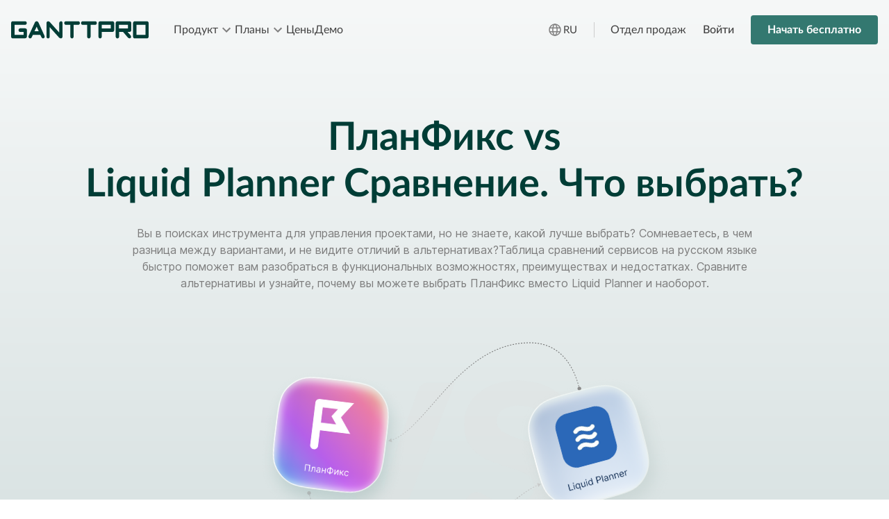

--- FILE ---
content_type: text/html; charset=utf-8
request_url: https://ganttpro.com/ru/planfix-vs-liquidplanner/
body_size: 69544
content:
<!DOCTYPE html><html lang="ru"><head><meta charset="UTF-8"><meta http-equiv="X-UA-Compatible" content="IE=edge"><meta name="viewport" content="width=device-width, initial-scale=1.0, maximum-scale=1"><link rel="preconnect" href="https://cdn.ganttpro.com" crossorigin><link rel="dns-prefetch" href="//ajax.cloudflare.com"><link rel="dns-prefetch" href="//www.googletagmanager.com"><link rel="dns-prefetch" href="//cdn.livechatinc.com"><script type="speculationrules">{
  "prerender": [{
    "where": { "href_matches": "/ru/pricing*" },
    "eagerness": "moderate"
  }],
  "prefetch": [
    {
      "where": { "href_matches": "/ru/why-ganttpro*" },
      "eagerness": "moderate"
    },
    {
      "where": { "href_matches": "/ru/ganttpro-features*" },
      "eagerness": "moderate"
    },
    {
      "where": { "href_matches": "/ru/demo*" },
      "eagerness": "conservative"
    },
    {
      "where": { "href_matches": "/ru/gantt-chart-template*" },
      "eagerness": "conservative"
    },
    {
      "where": { "href_matches": "/ru/customer-stories*" },
      "eagerness": "conservative"
    },
    {
      "where": { "href_matches": "/ru/construction*" },
      "eagerness": "conservative"
    },
    {
      "where": { "href_matches": "/ru/manufacturing*" },
      "eagerness": "conservative"
    },
    {
      "where": { "href_matches": "/ru/it-software-development*" },
      "eagerness": "conservative"
    },
    {
      "where": { "href_matches": "/ru/marketing*" },
      "eagerness": "conservative"
    },
    {
      "where": { "href_matches": "/ru/project-management*" },
      "eagerness": "conservative"
    }
  ]
}
</script><link rel="stylesheet" href="/dest/common.css?v=production.login.2026-01-22.09-59"><link rel="stylesheet" href="/dest/pages/compare.css?v=production.login.2026-01-22.09-59"><script type="1e42e83af085652f189b7aa5-text/javascript">(function(w,d,s,l,i){
  w[l]=w[l]||[];
  w[l].push({'gtm.start': new Date().getTime(), event:'gtm.js'});
  var f=d.getElementsByTagName(s)[0],
      j=d.createElement(s),
      dl=l!='dataLayer' ? '&l='+l : '';
  j.async=true;
  j.src='https://www.googletagmanager.com/gtm.js?id='+i+dl;
  f.parentNode.insertBefore(j,f);
})(window,document,'script','dataLayer','GTM-PRKDRP')


</script><script defer data-domain="ganttpro.com" src="https://plausible.ganttpro.com/js/script.js" type="1e42e83af085652f189b7aa5-text/javascript"></script><script src="https://analytics.ahrefs.com/analytics.js" data-key="NS8mZPcKb9t4IRaTZLsyZw" async type="1e42e83af085652f189b7aa5-text/javascript"></script><script type="1e42e83af085652f189b7aa5-text/javascript">var amplitudeApiToken = "3b46d7e0d05c7e4da385a01d757a64d5";</script><title>ПланФикс vs Liquid Planner  - какой инструмент лучше выбрать, сравнение</title><link rel="canonical" href="https://ganttpro.com/ru/liquidplanner-vs-planfix"><meta name="title" content="ПланФикс vs Liquid Planner  - какой инструмент лучше выбрать, сравнение"><meta name="keywords" content="система управления проектами, менеджмент проектов, таск менеджмент, построить диаграмму ганта онлайн, как построить диаграмму ганта, диаграмма ганта онлайн, онлайн диаграмма ганта, диаграмма ганта скачать, система управления проектами, менеджмент проектов, презентация проекта, построить диаграмму ганта"><meta name="description" content="Какой инструмент лучше выбрать как аналог для управления проектами? ПланФикс или Liquid Planner ? Сравните и узнайте разницу между альтернативами ПланФикс vs Liquid Planner "><meta name="p:domain_verify" content="32372a0ccb49b6ba802f39281388676e"><meta name="twitter:card" content="summary_large_image"><meta name="twitter:site" content="@GanttPROcom"><meta name="twitter:creator" content="@GanttPROcom"><meta name="twitter:image" content="https://cdn.ganttpro.com/statics/media/images/opengraph/og-image.png"><meta name="twitter:title" content="ПланФикс vs Liquid Planner  - какой инструмент лучше выбрать, сравнение"><meta name="twitter:description" content="Какой инструмент лучше выбрать как аналог для управления проектами? ПланФикс или Liquid Planner ? Сравните и узнайте разницу между альтернативами ПланФикс vs Liquid Planner "><meta property="og:type" content="website"><meta property="og:site_name" content="GanttPRO"><meta property="og:url" content="https://ganttpro.com/ru/liquidplanner-vs-planfix"><meta property="og:image" content="https://cdn.ganttpro.com/statics/media/images/opengraph/og-image.png"><meta property="og:title" content="ПланФикс vs Liquid Planner  - какой инструмент лучше выбрать, сравнение"><meta property="og:description" content="Какой инструмент лучше выбрать как аналог для управления проектами? ПланФикс или Liquid Planner ? Сравните и узнайте разницу между альтернативами ПланФикс vs Liquid Planner "><link rel="icon" type="image/png" sizes="32x32" href="https://cdn.ganttpro.com/statics/media/favicon/favicon-32x32.png?v2"><script src="/cdn-cgi/scripts/7d0fa10a/cloudflare-static/rocket-loader.min.js" data-cf-settings="1e42e83af085652f189b7aa5-|49"></script><link rel="manifest" href="https://cdn.ganttpro.com/statics/media/favicon/site.webmanifest?v2" media="print" onload="this.media='all'"><script src="/cdn-cgi/scripts/7d0fa10a/cloudflare-static/rocket-loader.min.js" data-cf-settings="1e42e83af085652f189b7aa5-|49"></script><link rel="apple-touch-icon" sizes="180x180" href="https://cdn.ganttpro.com/statics/media/favicon/apple-touch-icon.png?v2" media="print" onload="this.media='all'"><script src="/cdn-cgi/scripts/7d0fa10a/cloudflare-static/rocket-loader.min.js" data-cf-settings="1e42e83af085652f189b7aa5-|49"></script><link rel="icon" type="image/png" sizes="16x16" href="https://cdn.ganttpro.com/statics/media/favicon/favicon-16x16.png?v2" media="print" onload="this.media='all'"><meta name="theme-color" content="#ffffff"><meta name="msapplication-TileColor" content="#01433f"><link rel="preload" href="https://cdn.ganttpro.com/statics/fonts/Lato/Lato-Bold.woff2" as="font" type="font/woff2" crossorigin><link rel="preload" href="https://cdn.ganttpro.com/statics/fonts/Lato/Lato-Regular.woff2" as="font" type="font/woff2" crossorigin><link rel="preload" href="https://cdn.ganttpro.com/statics/fonts/Lato/Lato-Medium.woff2" as="font" type="font/woff2" crossorigin><link rel="preload" href="https://cdn.ganttpro.com/statics/fonts/Inter/Inter-Regular.woff2" as="font" type="font/woff2" crossorigin><link rel="preload" href="https://cdn.ganttpro.com/statics/fonts/Inter/Inter-Medium.woff2" as="font" type="font/woff2" crossorigin><link rel="preload" href="https://cdn.ganttpro.com/statics/fonts/Inter/Inter-Bold.woff2" as="font" type="font/woff2" crossorigin><script type="application/ld+json">{"@context": "http://schema.org","@type": "Organization","name": "GanttPRO","legalName": "Gantt Chart Software GanttPRO","url": "https://www.GanttPRO.com","logo": "https://cdn.ganttpro.com/statics/media/images/xbstorge/opengraph_ganttpro/main.png","sameAs": ["https://twitter.com/GanttPROcom","https://facebook.com/GanttPRO","https://plus.google.com/u/3/105892594735169201602","https://www.linkedin.com/company/16155264/","https://www.youtube.com/channel/UCugUEbytErTbRtOe5gqR2Uw"]}
</script></head><body class="vs-page vs-page--ru"><noscript><iframe src="https://www.googletagmanager.com/ns.html?id=GTM-PRKDRP" height="0" width="0" style="display:none;visibility:hidden"></iframe></noscript><svg class="hidden" width="0" height="0" style="display: none;"><symbol id="icon-ganttpro-logo" viewBox="0 0 198 24"><path d="M114.4 5v16.5c0 1.4-1 2.5-2.4 2.5-1.5 0-2.5-1-2.5-2.5V5H103c-1.2 0-2.3-1-2.3-2.5 0-1.4 1-2.5 2.4-2.5H121c1.4 0 2.4 1 2.4 2.5 0 1.4-1 2.5-2.3 2.5h-6.5zM90 5v16.5c0 1.4-1 2.5-2.3 2.5-1.3 0-2.4-1-2.4-2.5V5H79c-1.5 0-2.5-1-2.5-2.5S77.5 0 79 0h17.6C98 0 99 1 99 2.5S98 5 96.7 5H90zM69 22.8L55.6 8.3v13.2c0 1.4-1 2.5-2.4 2.5-1.2 0-2.3-1-2.3-2.5v-19c0-1 1-2.5 2.3-2.5 1.3 0 2 .7 2.6 1.2l13.5 14.6V2.5C69.5 1 70.5 0 72 0c1.3 0 2 1 2 2.5v19c0 1.2-.8 2.3-2 2.5-1.2 0-2-.4-3-1.2zM42 19H31.4l-1.7 3.4c-.7 1.3-2.2 2-3.4 1.3-1.2-.6-1.6-2.2-1-3.5l9-18.7c.5-.8 1.3-1.4 2-1.5 1.2-.2 2.4.4 3 1.6L48 20.2c.6 1.4.2 3-1 3.5-1 .7-2.6 0-3.3-1.3L42 19zm-8.4-5h6.2l-3-6.4-3.2 6.5zM2.4 24C1 24 0 23 0 21.5v-19C0 1 1 0 2.4 0H20c1.5 0 2.5 1 2.5 2.5 0 1.3-1 2.5-2.4 2.5H5v14h13v-4h-5c-1.3 0-2.3-1.2-2.3-2.6 0-1.4 1-2.5 2.4-2.5h7c1.6 0 2.6 1 2.6 2.3v9c0 1.5-1 2.6-2.4 2.6H2.5zM178 24c-1.4 0-2.4-1-2.4-2.5v-19c0-1.4 1-2.5 2.4-2.5h17.6c1.3 0 2.4 1 2.4 2.5v19c0 1.4-1 2.5-2.4 2.5H178zm2.4-19v14h13V5h-13zm-12.7 10l4 4.3c1.2 1.4 1.4 3.2.4 4-1 1-2.6.8-4-.5l-7-8h-5.6v6.7c0 1.4-1 2.5-2.4 2.5s-2.5-1-2.5-2.5v-19c0-1.4 1-2.5 2.4-2.5h17.5c1.4 0 2.5 1 2.5 2.5v10c0 1.3-1 2.4-2.4 2.4h-3zm.6-10h-13v5h13V5zm-37.8 10v6.5c0 1.4-1 2.5-2.4 2.5-1.3 0-2.3-1-2.3-2.5v-19c0-1.4 1-2.5 2.4-2.5H146c1.3 0 2.4 1 2.4 2.5v10c0 1.3-1 2.4-2.3 2.4h-15.4zm13-10h-13v5h13V5z" fill-rule="evenodd"></path></symbol><symbol id="icon-menu-arrow-down" xmlns="http://www.w3.org/2000/svg" viewbox="0 0 24 24"><path d="M16.59 8.59 12 13.17 7.41 8.59 6 10l6 6 6-6-1.41-1.41Z"></path></symbol><symbol id="icon-arrow-right" xmlns="http://www.w3.org/2000/svg" viewbox="0 0 13 8"><path d="M10.793 3.5 8.146.854a.5.5 0 1 1 .708-.708l3.5 3.5a.5.5 0 0 1 0 .708l-3.5 3.5a.5.5 0 1 1-.708-.708L10.793 4.5H.5a.5.5 0 0 1 0-1h10.293Z"></path></symbol><symbol id="header-icon-menu-burger" xmlns="http://www.w3.org/2000/svg" viewbox="0 0 24 24"><path d="M3 16.9961C3 17.5484 3.44772 17.9961 4 17.9961H20C20.5523 17.9961 21 17.5484 21 16.9961C21 16.4438 20.5523 15.9961 20 15.9961H4C3.44772 15.9961 3 16.4438 3 16.9961ZM3 11.9961C3 12.5484 3.44772 12.9961 4 12.9961H20C20.5523 12.9961 21 12.5484 21 11.9961C21 11.4438 20.5523 10.9961 20 10.9961H4C3.44772 10.9961 3 11.4438 3 11.9961ZM4 5.99609C3.44772 5.99609 3 6.44381 3 6.99609C3 7.54838 3.44772 7.99609 4 7.99609H20C20.5523 7.99609 21 7.54838 21 6.99609C21 6.44381 20.5523 5.99609 20 5.99609H4Z"></path></symbol><symbol id="header-icon-menu-cross" xmlns="http://www.w3.org/2000/svg" viewbox="0 0 24 24"><g clip-path="url(#clip0_1051_1230)"><path fill-rule="evenodd" clip-rule="evenodd" d="M18.3 7.1C18.6866 6.7134 18.6866 6.0866 18.3 5.7C17.9134 5.3134 17.2866 5.3134 16.9 5.7L12 10.6L7.1 5.7C6.7134 5.3134 6.0866 5.3134 5.7 5.7C5.3134 6.0866 5.3134 6.7134 5.7 7.1L10.6 12L5.7 16.9C5.3134 17.2866 5.3134 17.9134 5.7 18.3C6.0866 18.6866 6.7134 18.6866 7.1 18.3L12 13.4L16.9 18.3C17.2866 18.6866 17.9134 18.6866 18.3 18.3C18.6866 17.9134 18.6866 17.2866 18.3 16.9L13.4 12L18.3 7.1Z"></path></g><defs><clippath id="clip0_1051_1230"><rect width="24" height="24" fill="white"></rect></clippath></defs></symbol><symbol id="header-icon-product-why-us" fill="none" xmlns="http://www.w3.org/2000/svg" viewbox="0 0 25 24"><g clip-path="url(#clip0_1427_199)"><mask id="mask0_1427_199" maskunits="userSpaceOnUse" x="0" y="0" width="25" height="24"><path d="M24.5 0H0.5V24H24.5V0Z" fill="white"></path></mask><g mask="url(#mask0_1427_199)"><path d="M12.2508 1C11.5099 1 10.7702 1.28195 10.206 1.84623C9.07737 2.97441 9.07737 4.80674 10.206 5.9351L13.7294 9.45779C13.8634 9.6817 14.1747 9.71502 14.3533 9.5246L17.9404 5.93511C19.0688 4.80693 19.0688 2.9746 17.9404 1.84625C17.3761 1.28218 16.6371 1.00019 15.8963 1.00001C15.2497 1.00001 14.6036 1.21499 14.0748 1.6451C13.5453 1.21516 12.8972 1 12.2508 1ZM12.2501 1.78168C12.7875 1.78168 13.3257 1.99034 13.741 2.40541L13.7962 2.45994C13.9495 2.61231 14.1968 2.61231 14.3501 2.45994L14.4046 2.40541C15.2342 1.57497 16.5561 1.57533 17.3862 2.40541C18.2165 3.23548 18.2165 4.55563 17.3862 5.38575L14.0738 8.69977L10.7591 5.38575C9.92889 4.55568 9.92889 3.23553 10.7591 2.40541C11.1742 1.99037 11.7124 1.78168 12.2501 1.78168ZM21.6763 9.32964C21.1996 9.32964 20.7231 9.51077 20.3612 9.87288L18.0907 12.1429C17.743 11.589 17.1319 11.2169 16.4317 11.2169H10.1438C8.44137 11.2169 7.51047 12.1152 6.72475 12.9007L5.0374 14.5884L4.52953 14.0807C4.45569 14.0065 4.35572 13.9648 4.25102 13.9648C4.14649 13.9648 4.04635 14.0065 3.97251 14.0807L1.6161 16.4366C1.54175 16.5104 1.5 16.6105 1.5 16.7154C1.5 16.8201 1.54192 16.9204 1.61627 16.9942L7.51 22.8858C7.66381 23.0387 7.9125 23.038 8.06561 22.8844L10.422 20.5284C10.5758 20.3754 10.5763 20.1269 10.4234 19.973L9.91464 19.4645L10.4225 18.9567C10.8154 18.5639 11.0614 18.2861 11.7162 18.2861H17.2161C18.566 18.2861 19.6933 17.6181 20.4924 16.4612C21.4111 15.131 22.3129 13.4763 23.0353 12.4521C23.3063 12.0679 23.482 11.6259 23.4988 11.1687C23.5154 10.7114 23.3557 10.2363 22.9925 9.87311C22.6305 9.5112 22.1531 9.32964 21.6763 9.32964ZM21.677 10.109C21.9506 10.109 22.2237 10.2153 22.4366 10.4282C22.6482 10.6396 22.7227 10.8695 22.7129 11.1401C22.7029 11.4106 22.5904 11.719 22.3929 11.9993C21.62 13.095 20.7276 14.7383 19.8462 16.0145C19.1561 17.0136 18.3189 17.5004 17.216 17.5004H11.7161C10.7993 17.5004 10.2596 18.0081 9.86678 18.4009L9.35889 18.9087L5.59292 15.1435L7.2787 13.4574C8.06441 12.6719 8.7033 12.0022 10.1437 12.0022H16.4316C17.0914 12.0022 17.6086 12.5195 17.6086 13.179C17.6086 13.8386 17.0913 14.3596 16.4316 14.3596L12.893 14.3598C12.3691 14.3598 12.3691 15.1453 12.893 15.1453H16.4318C17.5133 15.1453 18.3946 14.2603 18.3946 13.1791C18.3946 13.1057 18.3902 13.0334 18.3823 12.9621L20.9167 10.4282C21.1296 10.2153 21.4035 10.109 21.677 10.109ZM4.25087 14.913L9.58876 20.2498L7.78567 22.0518L2.44823 16.715L4.25087 14.913Z" fill="var(--header-icon-color)" stroke="var(--header-icon-color)" stroke-width="0.2"></path></g></g><defs><clippath id="clip0_1427_199"><rect width="24" height="24" fill="white" transform="translate(0.5)"></rect></clippath></defs></symbol><symbol id="header-icon-product-template" fill="none" xmlns="http://www.w3.org/2000/svg" viewBox="0 0 24 24"><path d="M10.0991 3.50017H4.35C3.87778 3.50017 3.5 3.87795 3.5 4.35017V19.6502C3.5 20.028 3.87778 20.5002 4.35 20.5002H10.0991C10.4769 20.5002 10.9491 20.028 10.9491 19.6502V4.35017C10.9491 3.87795 10.4769 3.50017 10.0991 3.50017ZM9.8335 19.4001H4.61646V4.6123H9.8335V19.4001Z" fill="var(--header-icon-color)"></path><path d="M19.65 3.50017L13.9125 3.5C13.4403 3.5 13.0625 3.87778 13.0625 4.35V10.0873C13.0625 10.4651 13.4403 10.9373 13.9125 10.9373L19.65 10.9375C20.0278 10.9375 20.5 10.4653 20.5 10.0875V4.35017C20.5 3.87795 20.0278 3.50017 19.65 3.50017ZM19.396 9.8335H14.1665V4.604H19.396V9.8335Z" fill="var(--header-icon-color)"></path><path d="M19.65 13.0625H13.9125C13.4403 13.0625 13.0625 13.4403 13.0625 13.9125V19.6502C13.0625 20.028 13.4403 20.5002 13.9125 20.5002H19.65C20.0278 20.5002 20.5 20.028 20.5 19.6502V13.9125C20.5 13.4403 20.0278 13.0625 19.65 13.0625ZM19.4126 19.4084H14.16V14.1582H19.4126V19.4084Z" fill="var(--header-icon-color)"></path></symbol><symbol id="header-icon-product-star" fill="none" xmlns="http://www.w3.org/2000/svg" viewbox="0 0 25 24"><path fill-rule="evenodd" clip-rule="evenodd" d="M11.4799 3.62692C11.9002 2.79102 13.0998 2.79103 13.5201 3.62692L15.7338 8.02951L20.5625 8.90256C21.502 9.07242 21.8282 10.2466 21.1095 10.8719L17.6809 13.8552L18.5595 18.6606C18.7276 19.5801 17.7679 20.2958 16.9273 19.8778L12.5 17.6765L8.07265 19.8778C7.23205 20.2958 6.2724 19.5801 6.44052 18.6606L7.31914 13.8552L3.89048 10.8719C3.17183 10.2466 3.49797 9.07242 4.43748 8.90256L9.26624 8.02951L11.4799 3.62692ZM12.5 4.13411L10.2863 8.5367C10.1258 8.85598 9.82345 9.08147 9.47026 9.14533L4.64149 10.0184L8.07015 13.0017C8.37209 13.2644 8.513 13.6655 8.44123 14.0581L7.56261 18.8634L11.99 16.6622C12.311 16.5025 12.689 16.5025 13.01 16.6622L17.4374 18.8634L16.5588 14.0581C16.487 13.6655 16.6279 13.2644 16.9298 13.0017L20.3585 10.0184L15.5297 9.14533C15.1766 9.08147 14.8742 8.85599 14.7137 8.5367L12.5 4.13411Z" fill="var(--header-icon-color)"></path></symbol><symbol id="header-icon-product-customer-stories" fill="none" xmlns="http://www.w3.org/2000/svg" viewbox="0 0 24 24"><g clip-path="url(#clip0_135_3006)"><mask id="mask0_135_3006" maskunits="userSpaceOnUse" x="0" y="0" width="24" height="24"><path d="M24 0H0V24H24V0Z" fill="white"></path></mask><g mask="url(#mask0_135_3006)"><path d="M4 21V3H20V21H4Z" stroke="var(--header-icon-color)" stroke-linejoin="round"></path><path d="M15.4006 13.3307H8.28955C8.28955 12.4769 8.90791 10.2002 11.9997 10.2002C15.0915 10.2002 15.4006 12.7615 15.4006 13.3307Z" stroke="var(--header-icon-color)"></path><path d="M13.5225 7.04991C13.5225 7.88556 12.7814 8.592 11.8289 8.592C10.8764 8.592 10.1353 7.88556 10.1353 7.04991C10.1353 6.21426 10.8764 5.50781 11.8289 5.50781C12.7814 5.50781 13.5225 6.21426 13.5225 7.04991Z" stroke="var(--header-icon-color)"></path><path d="M6.6665 16.0908H17.3331M6.6665 18.3H11.9999" stroke="var(--header-icon-color)" stroke-linecap="round" stroke-linejoin="round"></path></g></g><defs><clippath id="clip0_135_3006"><rect width="24" height="24" fill="white"></rect></clippath></defs></symbol><symbol id="header-icon-product-reviews" fill="none" xmlns="http://www.w3.org/2000/svg" viewbox="0 0 24 24"><path d="M7.33398 17.3335V21.2183C7.33398 21.7528 7.98027 22.0205 8.35825 21.6426L12.6673 17.3335" stroke="var(--header-icon-color)" stroke-linecap="round"></path><path d="M7.33268 17.3335H3.66602C3.11373 17.3335 2.66602 16.8858 2.66602 16.3335V6.3335C2.66602 5.78121 3.11373 5.3335 3.66602 5.3335H20.3327C20.885 5.3335 21.3327 5.78121 21.3327 6.3335V16.3335C21.3327 16.8858 20.885 17.3335 20.3327 17.3335H12.8868" stroke="var(--header-icon-color)" stroke-linecap="round"></path><path d="M11.9909 7.42007C11.9944 7.41222 12.0056 7.41222 12.0091 7.42007L13.1121 9.86081C13.1135 9.86403 13.1166 9.86624 13.1201 9.86663L15.7822 10.1614C15.7908 10.1623 15.7942 10.1729 15.7879 10.1787L13.8074 11.982C13.8048 11.9843 13.8036 11.9879 13.8044 11.9914L14.3467 14.6143C14.3484 14.6227 14.3394 14.6293 14.3319 14.625L12.005 13.2987C12.0019 13.297 11.9981 13.297 11.995 13.2987L9.66808 14.625C9.66061 14.6293 9.6516 14.6227 9.65334 14.6143L10.1956 11.9914C10.1964 11.9879 10.1952 11.9843 10.1926 11.982L8.21214 10.1787C8.20577 10.1729 8.20921 10.1623 8.21777 10.1614L10.8799 9.86663C10.8834 9.86624 10.8865 9.86403 10.8879 9.86081L11.9909 7.42007Z" stroke="var(--header-icon-color)" stroke-width="0.8"></path></symbol><symbol id="icon-use-case-1" fill="none" xmlns="http://www.w3.org/2000/svg" viewbox="0 0 24 24"><path fill-rule="evenodd" clip-rule="evenodd" d="M2.02571 6.23567C2.03128 6.22193 2.0397 6.21027 2.04818 6.19851C2.05202 6.1932 2.05587 6.18786 2.05947 6.1823C2.06128 6.1795 2.06301 6.17668 2.06472 6.17383C2.06637 6.17107 2.06799 6.1683 2.0696 6.16553C2.07732 6.15235 2.08499 6.13922 2.09574 6.1281C2.11651 6.10664 2.14243 6.09171 2.16849 6.07669L2.17066 6.07544C2.17535 6.07274 2.17945 6.06935 2.18354 6.06597C2.18884 6.06159 2.19413 6.05722 2.20066 6.05437L2.20359 6.0531L9.66686 2.78658V2.3355C9.66686 2.15013 9.81614 2 10.0001 2C10.1843 2 10.3334 2.15027 10.3334 2.3355V3.00283V3.41009L21.7409 6.03483C21.7465 6.03609 21.7512 6.03874 21.756 6.04139C21.7597 6.04351 21.7635 6.04562 21.7677 6.04705C21.7896 6.05422 21.8092 6.06348 21.8288 6.07485C21.8472 6.08539 21.8644 6.09606 21.8803 6.10982C21.8966 6.12387 21.91 6.13932 21.9234 6.15617C21.9368 6.17316 21.9488 6.18973 21.9588 6.20898C21.9685 6.22737 21.9749 6.24648 21.981 6.2667C21.9877 6.28875 21.9925 6.31037 21.9944 6.33368C21.9947 6.33823 21.996 6.34251 21.9972 6.34678C21.9986 6.35174 22 6.35669 22 6.36206C22 6.36948 21.9981 6.37629 21.9961 6.38313C21.9947 6.38818 21.9933 6.39325 21.9926 6.39857C21.992 6.40413 21.9923 6.40959 21.9926 6.41504C21.9929 6.42224 21.9933 6.42941 21.9916 6.43676C21.9901 6.44335 21.9873 6.44907 21.9844 6.45483C21.9823 6.45903 21.9802 6.46324 21.9787 6.4678C21.9732 6.48395 21.9672 6.49884 21.9595 6.51372C21.948 6.53619 21.9343 6.55613 21.9184 6.5751L21.9138 6.58059C21.9054 6.5906 21.8974 6.60031 21.8876 6.60922C21.8677 6.62705 21.8458 6.64068 21.8224 6.65345C21.8181 6.65579 21.814 6.65832 21.8099 6.66083C21.8025 6.66543 21.7951 6.66999 21.7867 6.67325C21.749 6.68814 21.709 6.69769 21.667 6.69769H20V14.4154C20 14.6008 19.8507 14.751 19.6667 14.751C19.1152 14.751 18.6667 15.2024 18.6667 15.7576C18.6667 16.3127 19.1152 16.7642 19.6667 16.7642C20.2182 16.7642 20.6667 16.3127 20.6667 15.7576C20.6667 15.5722 20.816 15.4221 21 15.4221C21.1841 15.4221 21.3333 15.5723 21.3333 15.7576C21.3333 16.6826 20.5855 17.4354 19.6666 17.4354C18.7476 17.4354 17.9999 16.6826 17.9999 15.7576C17.9999 14.9474 18.5734 14.2694 19.3331 14.1137L19.3333 6.69788L12 6.65308V19.4485L13.6837 19.4487C13.8273 19.4487 13.9545 19.5411 14 19.678V20.7134V21.5584C14.0339 21.6608 14.0167 21.7732 13.9541 21.8608C13.8915 21.9483 13.7909 22 13.6837 22L6 21.9936C5.89285 21.9936 5.79227 21.9417 5.72963 21.854C5.66699 21.7666 5.64983 21.6542 5.68373 21.5517V19.6778C5.72907 19.5408 5.85644 19.4485 6 19.4485L8.00049 19.4487V6.65345L6 6.6981V9.04688C6 9.23225 5.85072 9.38238 5.66671 9.38238H2.33342C2.14927 9.38238 2.00014 9.23211 2.00014 9.04688V6.36626L2 6.36247C2 6.35553 2.0018 6.34922 2.00361 6.34289C2.00502 6.33795 2.00642 6.33302 2.00698 6.32778C2.01032 6.29647 2.01399 6.26474 2.02571 6.23567ZM18.7125 6.02643L10.3335 4.09853V6.02643H18.7125ZM6.24074 20.1192V21.4613L13.444 21.4614V20.1193L6.24074 20.1192ZM8.00049 6.02643H9.66721V3.51823L3.93649 6.02643H8.00049ZM2.66728 8.71086H5.33399V6.69757H2.66728V8.71086ZM8.66735 6.65308L11.3337 6.65289V19.4485H8.66735V6.65308Z" fill="var(--header-icon-color)"></path><path d="M21.9184 6.5751C21.9343 6.55613 21.948 6.53619 21.9595 6.51372C21.9672 6.49884 21.9732 6.48395 21.9787 6.4678C21.9802 6.46324 21.9823 6.45903 21.9844 6.45483C21.9873 6.44907 21.9901 6.44335 21.9916 6.43676C21.9933 6.42941 21.9929 6.42224 21.9926 6.41504C21.9923 6.40959 21.992 6.40413 21.9926 6.39857C21.9933 6.39325 21.9947 6.38818 21.9961 6.38313C21.9981 6.37629 22 6.36948 22 6.36206C22 6.35669 21.9986 6.35174 21.9972 6.34678C21.996 6.34251 21.9947 6.33823 21.9944 6.33368C21.9925 6.31037 21.9877 6.28875 21.981 6.2667C21.9749 6.24648 21.9685 6.22737 21.9588 6.20898C21.9488 6.18973 21.9368 6.17316 21.9234 6.15617C21.91 6.13932 21.8966 6.12387 21.8803 6.10982C21.8644 6.09606 21.8472 6.08539 21.8288 6.07485C21.8092 6.06348 21.7896 6.05422 21.7677 6.04705C21.7635 6.04562 21.7597 6.04351 21.756 6.04139C21.7512 6.03874 21.7465 6.03609 21.7409 6.03483L10.3334 3.41009V3.00283V2.3355C10.3334 2.15027 10.1843 2 10.0001 2C9.81614 2 9.66686 2.15013 9.66686 2.3355V2.78658L2.20359 6.0531L2.20066 6.05437C2.19413 6.05722 2.18884 6.06159 2.18354 6.06597C2.17945 6.06935 2.17535 6.07274 2.17066 6.07544L2.16849 6.07669C2.14243 6.09171 2.11651 6.10664 2.09574 6.1281C2.08499 6.13922 2.07732 6.15235 2.0696 6.16553C2.06799 6.1683 2.06637 6.17107 2.06472 6.17383C2.06301 6.17668 2.06128 6.1795 2.05947 6.1823C2.05587 6.18786 2.05202 6.1932 2.04818 6.19851C2.0397 6.21027 2.03128 6.22193 2.02571 6.23567C2.01399 6.26474 2.01032 6.29647 2.00698 6.32778C2.00642 6.33302 2.00502 6.33795 2.00361 6.34289C2.0018 6.34921 2 6.35553 2 6.36247L2.00014 6.36626V9.04688C2.00014 9.23211 2.14927 9.38238 2.33342 9.38238H5.66671C5.85072 9.38238 6 9.23225 6 9.04688V6.6981L8.00049 6.65345V19.4487L6 19.4485C5.85644 19.4485 5.72907 19.5408 5.68373 19.6778V21.5517C5.64983 21.6542 5.66699 21.7666 5.72963 21.854C5.79227 21.9417 5.89285 21.9936 6 21.9936L13.6837 22C13.7909 22 13.8915 21.9483 13.9541 21.8608C14.0167 21.7732 14.0339 21.6608 14 21.5584V20.7134V19.678C13.9545 19.5411 13.8273 19.4487 13.6837 19.4487L12 19.4485V6.65308L19.3333 6.69788L19.3331 14.1137C18.5734 14.2694 17.9999 14.9474 17.9999 15.7576C17.9999 16.6826 18.7476 17.4354 19.6666 17.4354C20.5855 17.4354 21.3333 16.6826 21.3333 15.7576C21.3333 15.5723 21.1841 15.4221 21 15.4221C20.816 15.4221 20.6667 15.5722 20.6667 15.7576C20.6667 16.3127 20.2182 16.7642 19.6667 16.7642C19.1152 16.7642 18.6667 16.3127 18.6667 15.7576C18.6667 15.2024 19.1152 14.751 19.6667 14.751C19.8507 14.751 20 14.6008 20 14.4154V6.69769H21.667C21.709 6.69769 21.749 6.68814 21.7867 6.67325C21.7951 6.66999 21.8025 6.66543 21.8099 6.66083C21.814 6.65832 21.8181 6.65579 21.8224 6.65345C21.8458 6.64068 21.8677 6.62705 21.8876 6.60922C21.8974 6.60031 21.9054 6.5906 21.9138 6.58059M21.9184 6.5751C21.9168 6.57694 21.9153 6.57877 21.9138 6.58059M21.9184 6.5751L21.9138 6.58059M8.66735 6.65308V7.52085M8.66735 6.65308L11.3337 6.65289V19.4485H8.66735V6.65308ZM18.7125 6.02643L10.3335 4.09853V6.02643H18.7125ZM6.24074 20.1192V21.4613L13.444 21.4614V20.1193L6.24074 20.1192ZM8.00049 6.02643H9.66721V3.51823L3.93649 6.02643H8.00049ZM2.66728 8.71086H5.33399V6.69757H2.66728V8.71086Z" stroke="var(--header-icon-color)" stroke-width="0.2"></path></symbol><symbol id="icon-use-case-2" fill="none" xmlns="http://www.w3.org/2000/svg" viewbox="0 0 24 24"><path fill-rule="evenodd" clip-rule="evenodd" d="M4.42108 17.4725C4.69674 17.8947 5.21503 18.0762 5.68649 17.9158L6.10794 17.7724C6.3852 17.678 6.68784 17.7 6.94925 17.8334L8.29164 18.5186C8.57939 18.6655 8.78989 18.9334 8.86791 19.252L9.08731 20.1479C9.20995 20.6487 9.65073 21 10.1564 21H12.8436C13.3492 21 13.79 20.6487 13.9127 20.1479L14.1321 19.252C14.2101 18.9334 14.4206 18.6655 14.7084 18.5186L16.0508 17.8334C16.3121 17.7 16.6148 17.678 16.8921 17.7724L17.3135 17.9158C17.785 18.0762 18.3032 17.8947 18.5789 17.4725L19.8149 15.5799C20.1063 15.1337 20.0486 14.5395 19.6772 14.1603L18.9858 13.4545C18.7791 13.2435 18.663 12.9574 18.663 12.659V11.4771C18.663 11.1009 18.8472 10.7497 19.1537 10.541L19.4601 10.3325C19.942 10.0045 20.093 9.35165 19.8057 8.83827L18.5262 6.55245C18.2812 6.11485 17.781 5.89696 17.3021 6.0192L16.381 6.2543C16.0797 6.33117 15.7607 6.27476 15.5024 6.09894L14.6095 5.49126C14.3814 5.33602 14.2182 5.09956 14.1517 4.82805L13.9127 3.85215C13.79 3.35133 13.3492 3 12.8436 3H10.1564C9.65073 3 9.20995 3.35133 9.08731 3.85215L8.84831 4.82805C8.78182 5.09956 8.6186 5.33602 8.3905 5.49126L7.4976 6.09894C7.23926 6.27476 6.92026 6.33117 6.61904 6.2543L5.64139 6.00478C5.18957 5.88947 4.71553 6.07657 4.45719 6.47216L3.1851 8.42012C2.89372 8.86632 2.95134 9.46045 3.32278 9.83965L4.0142 10.5455C4.22087 10.7565 4.33697 11.0426 4.33697 11.341V12.659C4.33697 12.9574 4.22087 13.2435 4.0142 13.4545L3.32278 14.1603C2.95134 14.5395 2.89372 15.1337 3.1851 15.5799L4.42108 17.4725ZM18.5425 9.60497C17.9293 10.0223 17.561 10.7248 17.561 11.4771V12.659C17.561 13.2557 17.7932 13.828 18.2066 14.25L18.8979 14.9558L17.662 16.8485L17.2405 16.7051C16.686 16.5164 16.0807 16.5603 15.5579 16.8272L14.2156 17.5124C13.6401 17.8061 13.219 18.3419 13.063 18.9791L12.8436 19.875H10.1564L9.93704 18.9791C9.78096 18.3419 9.35996 17.8061 8.78448 17.5124L7.44208 16.8272C6.91925 16.5603 6.31399 16.5164 5.75945 16.7051L5.338 16.8485L4.10202 14.9558L4.79343 14.25C5.20677 13.828 5.43897 13.2557 5.43897 12.659V11.341C5.43897 10.7443 5.20677 10.172 4.79344 9.75L4.10202 9.04416L5.37411 7.09619L6.35176 7.34571C6.95419 7.49946 7.59221 7.38664 8.10888 7.035L9.00178 6.42731C9.45797 6.11684 9.78444 5.64392 9.91744 5.10091L10.1564 4.125H12.8436L13.0826 5.10091C13.2155 5.64392 13.542 6.11683 13.9982 6.42731L14.8912 7.035C15.4078 7.38664 16.0458 7.49946 16.6482 7.34571L17.5694 7.11061L18.8489 9.39643L18.5425 9.60497Z" fill="var(--header-icon-color)"></path><path fill-rule="evenodd" clip-rule="evenodd" d="M12 14.8571C13.578 14.8571 14.8571 13.578 14.8571 12C14.8571 10.422 13.578 9.14286 12 9.14286C10.4221 9.14286 9.14285 10.422 9.14285 12C9.14285 13.578 10.4221 14.8571 12 14.8571ZM12 16C14.2091 16 16 14.2091 16 12C16 9.79086 14.2091 8 12 8C9.79086 8 8 9.79086 8 12C8 14.2091 9.79086 16 12 16Z" fill="var(--header-icon-color)"></path></symbol><symbol id="icon-use-case-3" fill="none" xmlns="http://www.w3.org/2000/svg" viewbox="0 0 24 24"><g clip-path="url(#clip0_854_1222)"><mask id="mask0_854_1222" maskunits="userSpaceOnUse" x="0" y="0" width="24" height="24"><path d="M24 0H0V24H24V0Z" fill="white"></path></mask><g mask="url(#mask0_854_1222)"><mask id="mask1_854_1222" maskunits="userSpaceOnUse" x="0" y="0" width="24" height="24"><path d="M24 0H0V24H24V0Z" fill="white"></path></mask><g mask="url(#mask1_854_1222)"><mask id="mask2_854_1222" maskunits="userSpaceOnUse" x="0" y="0" width="24" height="24"><path d="M24 0H0V24H24V0Z" fill="white"></path></mask><g mask="url(#mask2_854_1222)"><mask id="mask3_854_1222" maskunits="userSpaceOnUse" x="0" y="0" width="24" height="24"><path d="M24 0H0V24H24V0Z" fill="white"></path></mask><g mask="url(#mask3_854_1222)"><path d="M10 10.1613L7 13.2581L10 16.3548M14 10.1613L17 13.2581L14 16.3548M21 6.03226V19.9677C21 20.5379 20.5523 21 20 21H4C3.44772 21 3 20.5379 3 19.9677V6.03226C3 5.46215 3.44772 5 4 5H20C20.5523 5 21 5.46215 21 6.03226Z" stroke="var(--header-icon-color)" stroke-linecap="round" stroke-linejoin="round"></path></g></g></g></g></g><defs><clippath id="clip0_854_1222"><rect width="24" height="24" fill="white"></rect></clippath></defs></symbol><symbol id="icon-use-case-4" fill="none" xmlns="http://www.w3.org/2000/svg" viewbox="0 0 24 24"><path fill-rule="evenodd" clip-rule="evenodd" d="M10.554 2C15.2823 2 19.4359 5.86863 19.4359 10.5969C19.4359 12.7881 18.5532 14.8373 17.1352 16.4099L21.8498 21.1245C22.0501 21.3248 22.0501 21.6495 21.8498 21.8498C21.6496 22.0501 21.3248 22.0501 21.1245 21.8498L16.4079 17.1331C14.8319 18.5381 12.7802 19.416 10.597 19.4359C5.86862 19.4359 2 15.3252 2 10.5969C2 5.86863 5.86862 2 10.554 2ZM3.02564 10.5969C3.02564 14.6374 6.51339 18.4103 10.554 18.4103C14.5516 18.4103 18.3674 14.6375 18.4103 10.5969C18.4103 6.55642 14.6375 3.02564 10.597 3.02564C6.55642 3.02564 3.02564 6.59936 3.02564 10.5969Z" fill="var(--header-icon-color)"></path><path fill-rule="evenodd" clip-rule="evenodd" d="M12.0361 6.61666C12.0361 7.48375 11.3604 8.18666 10.5271 8.18666C9.69367 8.18666 9.01805 7.48375 9.01805 6.61666C9.01805 5.74958 9.69367 5.04667 10.5271 5.04667C11.3604 5.04667 12.0361 5.74958 12.0361 6.61666ZM13.0421 6.61666C13.0421 8.06181 11.9161 9.23333 10.5271 9.23333C9.13806 9.23333 8.01204 8.06181 8.01204 6.61666C8.01204 5.17152 9.13806 4 10.5271 4C11.9161 4 13.0421 5.17152 13.0421 6.61666ZM10.6738 9.97559C8.77934 9.97559 7.58501 10.7752 6.88008 11.7706C6.19533 12.7374 6 13.8473 6 14.4767V15H6.50301H14.497H15V14.4767C15 14.061 14.9051 12.9617 14.3201 11.9474C13.713 10.8947 12.5981 9.97559 10.6738 9.97559ZM13.9499 13.9533H7.05564C7.13527 13.4935 7.32151 12.9117 7.68998 12.3915C8.20153 11.6692 9.0926 11.0223 10.6738 11.0223C12.2251 11.0223 13.0219 11.7305 13.4575 12.4859C13.7512 12.9953 13.889 13.5442 13.9499 13.9533Z" fill="var(--header-icon-color)"></path></symbol><symbol id="icon-use-case-5" fill="none" xmlns="http://www.w3.org/2000/svg" viewbox="0 0 24 24"><path d="M8.72222 6.59772V15.2501M8.72222 6.59772H5C4.44772 6.59772 4 7.05347 4 7.61565V14.2322C4 14.7944 4.44772 15.2501 5 15.2501H6.5M8.72222 6.59772L18.7563 4.03119C19.3877 3.86969 20 4.35569 20 5.01844V5.15515V16.6917V16.8302C20 17.4923 19.3886 17.9783 18.7575 17.8177L10 15.5895M8.72222 15.2501H6.5M8.72222 15.2501L10 15.5895M6.5 15.2501V18.9821C6.5 19.5443 6.94772 20 7.5 20H9C9.55228 20 10 19.5443 10 18.9821V15.5895" stroke="var(--header-icon-color)"></path></symbol><symbol id="icon-use-case-6" fill="none" xmlns="http://www.w3.org/2000/svg" viewbox="0 0 24 24"><path d="M9.92308 16.7499H3V4H21V16.7499H14.0769M9.92308 16.7499V21M9.92308 16.7499H14.0769M14.0769 16.7499V21M6.80769 21H14.0769M14.0769 21H17.5385M5.76923 7.54166H11.3077M8.53846 10.375H14.0769M12 13.2083H17.5385" stroke="var(--header-icon-color)" stroke-width="0.899998" stroke-linecap="round" stroke-linejoin="round"></path></symbol><symbol id="header-icon-features-1" fill="none" xmlns="http://www.w3.org/2000/svg" viewbox="0 0 24 24"><path d="M7.5 8C7.22386 8 7 8.22386 7 8.5C7 8.77614 7.22386 9 7.5 9H12.5C12.7762 9 13 8.77614 13 8.5C13 8.22386 12.7762 8 12.5 8H7.5Z" fill="var(--header-icon-color)"></path><path d="M9.5 11C9.22386 11 9 11.2238 9 11.5C9 11.7762 9.22386 12 9.5 12H14.5C14.7762 12 15 11.7762 15 11.5C15 11.2238 14.7762 11 14.5 11H9.5Z" fill="var(--header-icon-color)"></path><path d="M11 15.5C11 15.2238 11.2238 15 11.5 15H16.5C16.7762 15 17 15.2238 17 15.5C17 15.7762 16.7762 16 16.5 16H11.5C11.2238 16 11 15.7762 11 15.5Z" fill="var(--header-icon-color)"></path><path fill-rule="evenodd" clip-rule="evenodd" d="M18.875 21H6.125C4.9514 21 4 20.0486 4 18.875V6.125C4 4.9514 4.9514 4 6.125 4H18.875C20.0486 4 21 4.9514 21 6.125V18.875C21 20.0486 20.0486 21 18.875 21ZM18.875 19.9375H6.125C5.5382 19.9375 5.0625 19.4618 5.0625 18.875V6.125C5.0625 5.5382 5.5382 5.0625 6.125 5.0625H18.875C19.4618 5.0625 19.9375 5.5382 19.9375 6.125V18.875C19.9375 19.4618 19.4618 19.9375 18.875 19.9375Z" fill="var(--header-icon-color)"></path></symbol><symbol id="header-icon-features-2" fill="none" xmlns="http://www.w3.org/2000/svg" viewbox="0 0 24 24"><g clip-path="url(#clip0_854_1294)"><mask id="mask0_854_1294" maskunits="userSpaceOnUse" x="0" y="0" width="24" height="24"><path d="M24 0H0V24H24V0Z" fill="white"></path></mask><g mask="url(#mask0_854_1294)"><path d="M15 19H3C3 17.3637 4.04348 13 9.26088 13C14.4783 13 15 17.9091 15 19Z" stroke="var(--header-icon-color)"></path><path d="M12 8.00002C12 9.65689 10.6569 11 9.00002 11C7.34316 11 6 9.65689 6 8.00002C6 6.34316 7.34316 5 9.00002 5C10.6569 5 12 6.34316 12 8.00002Z" stroke="var(--header-icon-color)"></path><path d="M19 10C19 11.1046 18.1045 12 17 12C15.8954 12 15 11.1046 15 10C15 8.89544 15.8954 8 17 8C18.1045 8 19 8.89544 19 10Z" stroke="var(--header-icon-color)"></path><path d="M16 15.0299C17.5 14.8772 21 15.1825 21 19H17" stroke="var(--header-icon-color)"></path></g></g><defs><clippath id="clip0_854_1294"><rect width="24" height="24" fill="white"></rect></clippath></defs></symbol><symbol id="header-icon-features-3" fill="none" xmlns="http://www.w3.org/2000/svg" viewbox="0 0 24 24"><path fill-rule="evenodd" clip-rule="evenodd" d="M15 10C15 11.6568 13.6568 13 12 13C10.3432 13 9 11.6568 9 10C9 8.34314 10.3432 7 12 7C13.6568 7 15 8.34314 15 10ZM12 12C13.1046 12 14 11.1046 14 10C14 8.89544 13.1046 8 12 8C10.8954 8 10 8.89544 10 10C10 11.1046 10.8954 12 12 12Z" fill="var(--header-icon-color)"></path><path d="M11.9378 16.1111C10.3845 16.1111 9.125 17.3548 9.125 18.8889V20H8V18.8889C8 16.7411 9.76325 15 11.9378 15H13.0622C15.2367 15 17 16.7411 17 18.8889V20H15.875V18.8889C15.875 17.3548 14.6155 16.1111 13.0622 16.1111H11.9378Z" fill="var(--header-icon-color)"></path><path fill-rule="evenodd" clip-rule="evenodd" d="M4 6.125C4 4.9514 4.9514 4 6.125 4H18.875C20.0486 4 21 4.9514 21 6.125V18.875C21 20.0486 20.0486 21 18.875 21H6.125C4.9514 21 4 20.0486 4 18.875V6.125ZM6.125 5.0625H18.875C19.4618 5.0625 19.9375 5.5382 19.9375 6.125V18.875C19.9375 19.4618 19.4618 19.9375 18.875 19.9375H6.125C5.5382 19.9375 5.0625 19.4618 5.0625 18.875V6.125C5.0625 5.5382 5.5382 5.0625 6.125 5.0625Z" fill="var(--header-icon-color)"></path></symbol><symbol id="header-icon-features-4" fill="none" xmlns="http://www.w3.org/2000/svg" viewbox="0 0 24 24"><path d="M12 6.55556C12 6.24873 11.7762 6 11.5 6C11.2238 6 11 6.24873 11 6.55556V12.3412L14.1465 15.8373C14.3417 16.0542 14.6583 16.0542 14.8535 15.8373C15.0488 15.6204 15.0488 15.2686 14.8535 15.0517L12 11.881V6.55556Z" fill="var(--header-icon-color)"></path><path fill-rule="evenodd" clip-rule="evenodd" d="M21 12C21 16.9706 16.9706 21 12 21C7.02944 21 3 16.9706 3 12C3 7.02944 7.02944 3 12 3C16.9706 3 21 7.02944 21 12ZM19.875 12C19.875 16.3492 16.3492 19.875 12 19.875C7.65076 19.875 4.125 16.3492 4.125 12C4.125 7.65076 7.65076 4.125 12 4.125C16.3492 4.125 19.875 7.65076 19.875 12Z" fill="var(--header-icon-color)"></path></symbol><symbol id="header-icon-features-5" fill="none" xmlns="http://www.w3.org/2000/svg" viewbox="0 0 24 24"><path d="M12.5 21C17.1944 21 21 17.1944 21 12.5C21 7.80558 17.1944 4 12.5 4C7.80558 4 4 7.80558 4 12.5C4 17.1944 7.80558 21 12.5 21Z" stroke="var(--header-icon-color)"></path><path d="M11.8585 18H13.0964V16.911C14.0118 16.8133 14.7246 16.5515 15.2348 16.1257C15.745 15.6998 16 15.1309 16 14.4188C16 13.7068 15.7825 13.1274 15.3473 12.6806C14.9121 12.2339 14.1769 11.808 13.1415 11.4031C12.2712 11.0681 11.641 10.7679 11.2508 10.5026C10.8607 10.2373 10.6656 9.88133 10.6656 9.43456C10.6656 9.00175 10.8344 8.65969 11.1721 8.40838C11.5097 8.15707 11.971 8.03141 12.5563 8.03141C13.0065 8.03141 13.3966 8.12914 13.7267 8.32461C14.0568 8.52007 14.3344 8.81326 14.5595 9.20419L15.6398 8.72251C15.3848 8.23386 15.0471 7.84991 14.627 7.57068C14.2069 7.29145 13.7117 7.12391 13.1415 7.06806V6H11.9036V7.06806C11.1383 7.16579 10.5343 7.42757 10.0916 7.8534C9.64898 8.27923 9.42766 8.80628 9.42766 9.43456C9.42766 10.1187 9.65273 10.6632 10.1029 11.0681C10.553 11.4729 11.2283 11.8499 12.1286 12.199C13.1339 12.5899 13.8243 12.9424 14.1993 13.2565C14.5745 13.5707 14.7621 13.9581 14.7621 14.4188C14.7621 14.8656 14.5633 15.2251 14.1656 15.4974C13.7679 15.7696 13.269 15.9058 12.6688 15.9058C12.0836 15.9058 11.5622 15.7522 11.1045 15.445C10.6468 15.1379 10.328 14.719 10.1479 14.1885L9 14.5445C9.31512 15.1867 9.70151 15.6928 10.1592 16.0628C10.6168 16.4328 11.1832 16.7016 11.8585 16.8691V18Z" fill="var(--header-icon-color)"></path></symbol><symbol id="header-icon-features-6" fill="none" xmlns="http://www.w3.org/2000/svg" viewbox="0 0 24 24"><path d="M4.09375 4H11M14 4H21M4 7.73333V12H11V7.73333H4ZM4 15.7333V20H11V15.7333H4ZM14 7.73333V12H21V7.73333H14ZM14 15.7333V20H21V15.7333H14Z" stroke="var(--header-icon-color)" stroke-linecap="round" stroke-linejoin="round"></path></symbol><symbol id="header-icon-features-7" fill="none" xmlns="http://www.w3.org/2000/svg" viewbox="0 0 24 24"><path d="M11.5 3.70711L8.85355 6.35355C8.65829 6.54882 8.34172 6.54882 8.14645 6.35355C7.95119 6.15829 7.95119 5.84171 8.14645 5.64645L11.6465 2.14645C11.7425 2.05036 11.868 2.00156 11.9939 2.00004C11.996 2.00001 11.998 2 12 2C12.0021 2 12.0041 2.00001 12.0062 2.00004C12.0717 2.00083 12.1342 2.01423 12.1914 2.03794C12.2504 2.06234 12.3056 2.09851 12.3536 2.14645L15.8536 5.64645C16.0488 5.84171 16.0488 6.15829 15.8536 6.35355C15.6583 6.54882 15.3417 6.54882 15.1465 6.35355L12.5 3.70711V13.5C12.5 13.7761 12.2762 14 12 14C11.7239 14 11.5 13.7761 11.5 13.5V3.70711Z" fill="var(--header-icon-color)"></path><path d="M9 9H6C5.44772 9 5 9.44772 5 10V21C5 21.5523 5.44772 22 6 22H18C18.5523 22 19 21.5523 19 21V10C19 9.44772 18.5523 9 18 9H15" stroke="var(--header-icon-color)" stroke-linejoin="round"></path></symbol><symbol id="header-icon-features-8" fill="none" xmlns="http://www.w3.org/2000/svg" viewbox="0 0 24 24"><rect x="5.5" y="1.5" width="12.1957" height="21" rx="1.5" stroke="var(--header-icon-color)"></rect><path d="M5 4.66634C5 4.41321 5.2052 4.20801 5.45833 4.20801H17.3479C17.6011 4.20801 17.8063 4.41321 17.8063 4.66634C17.8063 4.91947 17.6011 5.12467 17.3479 5.12467H5.45833C5.2052 5.12467 5 4.91947 5 4.66634Z" fill="var(--header-icon-color)"></path><rect x="5" y="19.333" width="12.8063" height="0.916667" rx="0.458333" fill="var(--header-icon-color)"></rect></symbol><symbol id="header-icon-lang" fill="none" xmlns="http://www.w3.org/2000/svg" viewbox="0 0 24 24"><path d="M4 12C4 16.4184 7.5816 20 12 20C16.4184 20 20 16.4184 20 12C20 7.5816 16.4184 4 12 4C7.5816 4 4 7.5816 4 12Z" stroke-width="1.5" stroke-linecap="round" stroke-linejoin="round"></path><path d="M12.7999 4.04102C12.7999 4.04102 15.1999 7.20102 15.1999 12.001C15.1999 16.801 12.7999 19.961 12.7999 19.961M11.1999 19.961C11.1999 19.961 8.79991 16.801 8.79991 12.001C8.79991 7.20102 11.1999 4.04102 11.1999 4.04102M4.50391 14.801H19.4959M4.50391 9.20102H19.4959" stroke-width="1.5" stroke-linecap="round" stroke-linejoin="round"></path></symbol><symbol id="header-langs-icon-check" fill="none" xmlns="http://www.w3.org/2000/svg" viewbox="0 0 20 20"><path d="M4 10L7.89253 14.4277C8.1489 14.7194 8.61055 14.6944 8.83393 14.3768L15.4286 5" stroke-width="1.2" stroke-linecap="round"></path></symbol><symbol id="icon-facebook" xmlns="http://www.w3.org/2000/svg" viewbox="0 0 24 24"><g clip-path="url(#clip0_1072_3127)"><path fill-rule="evenodd" clip-rule="evenodd" d="M16 9.59904V12.4706H13.4036V20H10.75V12.4706H9V9.59904H10.75V6.79952C10.75 6.79952 10.928 4 13.4486 4C15.9692 4 16 4 16 4V6.79952H14.25C14.25 6.79952 13.4486 6.83872 13.4486 8.23529C13.4486 9.63824 13.4486 9.59904 13.4486 9.59904H16Z"></path></g><defs><clippath id="clip0_1072_3127"><rect width="24" height="24" fill="white"></rect></clippath></defs></symbol><symbol id="icon-x" xmlns="http://www.w3.org/2000/svg" viewbox="0 0 24 24"><g clip-path="url(#clip0_1072_3123)"><path fill-rule="evenodd" clip-rule="evenodd" d="M10.2446 12.448L5 5H9.15412L12.3916 9.6034L15.8503 5.02073H18.1382L13.4978 11.1763L19 19H14.8583L11.3528 14.0217L7.61027 18.9862H5.31001L10.2446 12.448ZM15.462 17.62L7.54716 6.37999H8.54996L16.4548 17.62H15.462Z"></path></g><defs><clippath id="clip0_1072_3123"><rect width="24" height="24" fill="white"></rect></clippath></defs></symbol><symbol id="icon-linkedin" xmlns="http://www.w3.org/2000/svg" viewbox="0 0 24 24"><path fill-rule="evenodd" clip-rule="evenodd" d="M7.75362 19.9719H4.82519V9.60729H7.75362V19.9719ZM6.24084 7.28729C5.20369 7.28729 4.53259 6.5917 4.53259 5.64316C4.53259 4.69462 5.20369 3.99902 6.24084 3.99902C7.278 3.99902 7.94909 4.69462 7.94909 5.64316C7.94909 6.5917 7.339 7.28729 6.24084 7.28729ZM16.5391 20V14.8027C16.5391 13.4299 15.7059 12.4539 14.5868 12.4539C13.7163 12.4539 12.8832 12.7757 12.6345 13.3934C12.5723 13.5994 12.6345 14.0584 12.6345 14.3329V20H9.70606V9.63542H12.6345V11.5144C12.821 10.828 14.1826 9.63542 15.7992 9.63542C17.851 9.63542 19.4675 11.0769 19.4675 14.2343V20H16.5391Z"></path></symbol><symbol id="icon-instagram" xmlns="http://www.w3.org/2000/svg" viewBox="0 0 24 24"><g clip-path="url(#clip0_1072_3125)"><path fill-rule="evenodd" clip-rule="evenodd" d="M8.40795 5.045C9.20772 5.00818 9.46272 5 11.5 5C13.5372 5 13.7922 5.00887 14.5913 5.045C15.3904 5.08113 15.9359 5.20863 16.4132 5.39341C16.9129 5.58228 17.3663 5.8775 17.7413 6.25932C18.1232 6.63363 18.4178 7.08637 18.6059 7.58682C18.7913 8.06409 18.9182 8.60954 18.955 9.40728C18.9918 10.2084 19 10.4634 19 12.5C19 14.5372 18.9912 14.7922 18.955 15.5921C18.9188 16.3897 18.7913 16.9353 18.6059 17.4125C18.4177 17.913 18.1227 18.3665 17.7413 18.7413C17.3663 19.1232 16.9129 19.4178 16.4132 19.6059C15.9359 19.7913 15.3904 19.9182 14.5928 19.955C13.7922 19.9918 13.5372 20 11.5 20C9.46272 20 9.20772 19.9912 8.40795 19.955C7.61022 19.9188 7.06478 19.7913 6.5875 19.6059C6.08699 19.4177 5.63352 19.1227 5.25863 18.7413C4.87707 18.3668 4.5818 17.9136 4.39341 17.4132C4.20863 16.9359 4.08182 16.3904 4.045 15.5928C4.00818 14.7916 4 14.5366 4 12.5C4 10.4627 4.00887 10.2077 4.045 9.40863C4.08113 8.60954 4.20863 8.06409 4.39341 7.58682C4.58209 7.08642 4.87758 6.63317 5.25932 6.25863C5.63367 5.87716 6.08669 5.58189 6.58682 5.39341C7.06409 5.20863 7.61022 5.08182 8.40795 5.045ZM14.5307 6.395C13.7397 6.35887 13.5025 6.35137 11.5 6.35137C9.4975 6.35137 9.26022 6.35887 8.46932 6.395C7.73772 6.42841 7.34091 6.55046 7.07637 6.65341C6.72659 6.78978 6.47637 6.95137 6.21387 7.21387C5.96503 7.45594 5.77353 7.75064 5.65341 8.07637C5.55046 8.34091 5.42841 8.73772 5.395 9.46932C5.35887 10.2602 5.35137 10.4975 5.35137 12.5C5.35137 14.5025 5.35887 14.7397 5.395 15.5307C5.42841 16.2622 5.55046 16.6591 5.65341 16.9237C5.77341 17.2488 5.965 17.5441 6.21387 17.7862C6.45591 18.035 6.75113 18.2266 7.07637 18.3466C7.34091 18.4496 7.73772 18.5716 8.46932 18.605C9.26022 18.6412 9.49682 18.6487 11.5 18.6487C13.5032 18.6487 13.7397 18.6412 14.5307 18.605C15.2622 18.5716 15.6591 18.4496 15.9237 18.3466C16.2734 18.2103 16.5237 18.0487 16.7862 17.7862C17.035 17.5441 17.2266 17.2488 17.3466 16.9237C17.4496 16.6591 17.5716 16.2622 17.605 15.5307C17.6412 14.7397 17.6487 14.5025 17.6487 12.5C17.6487 10.4975 17.6412 10.2602 17.605 9.46932C17.5716 8.73772 17.4496 8.34091 17.3466 8.07637C17.2103 7.72659 17.0487 7.47637 16.7862 7.21387C16.544 6.96505 16.2493 6.77355 15.9237 6.65341C15.6591 6.55046 15.2622 6.42841 14.5307 6.395ZM10.5421 14.8121C11.0771 15.0348 11.6727 15.0648 12.2274 14.8971C12.7822 14.7294 13.2614 14.3743 13.5833 13.8925C13.9054 13.4106 14.05 12.832 13.9928 12.2553C13.9354 11.6786 13.6797 11.1397 13.2693 10.7307C13.0077 10.4692 12.6913 10.269 12.3429 10.1444C11.9946 10.0199 11.623 9.97411 11.2549 10.0104C10.8867 10.0467 10.5312 10.1642 10.214 10.3544C9.89667 10.5446 9.6255 10.8028 9.41998 11.1104C9.21445 11.4179 9.07967 11.7672 9.02536 12.1331C8.97103 12.4991 8.99851 12.8725 9.10583 13.2265C9.21313 13.5805 9.3976 13.9063 9.64595 14.1805C9.89429 14.4547 10.2003 14.6703 10.5421 14.8121ZM8.77409 9.77409C9.13206 9.41612 9.55703 9.13216 10.0247 8.93843C10.4925 8.74469 10.9938 8.64498 11.5 8.64498C12.0062 8.64498 12.5075 8.74469 12.9753 8.93843C13.443 9.13216 13.8679 9.41612 14.2259 9.77409C14.5838 10.1321 14.8678 10.557 15.0616 11.0247C15.2553 11.4925 15.355 11.9938 15.355 12.5C15.355 13.0062 15.2553 13.5075 15.0616 13.9753C14.8678 14.443 14.5838 14.8679 14.2259 15.2259C13.503 15.9489 12.5224 16.355 11.5 16.355C10.4776 16.355 9.49705 15.9489 8.77409 15.2259C8.05114 14.503 7.64498 13.5224 7.64498 12.5C7.64498 11.4776 8.05114 10.497 8.77409 9.77409ZM16.21 9.21909C16.2987 9.13541 16.3697 9.03478 16.4188 8.92316C16.468 8.81155 16.4942 8.69121 16.4959 8.56927C16.4978 8.44733 16.475 8.32628 16.4292 8.21328C16.3834 8.10028 16.3153 7.99762 16.229 7.91139C16.1428 7.82516 16.0402 7.75711 15.9272 7.71127C15.8142 7.66541 15.6931 7.64271 15.5712 7.64449C15.4493 7.64627 15.3289 7.67249 15.2173 7.72161C15.1057 7.77073 15.005 7.84175 14.9213 7.93046C14.7586 8.10297 14.6695 8.33213 14.673 8.56927C14.6764 8.80642 14.7722 9.03287 14.9399 9.20058C15.1076 9.36828 15.3341 9.46402 15.5712 9.46747C15.8083 9.47093 16.0375 9.38183 16.21 9.21909Z"></path></g><defs><clippath id="clip0_1072_3125"><rect width="24" height="24" fill="white"></rect></clippath></defs></symbol><symbol id="icon-youtube" xmlns="http://www.w3.org/2000/svg" viewbox="0 0 24 24"><g clip-path="url(#clip0_1072_3124)"><path d="M19.6625 7.87347C19.5714 7.51105 19.3931 7.1806 19.1454 6.91521C18.8977 6.64981 18.5893 6.45878 18.2511 6.36122C17.0055 6 12 6 12 6C12 6 6.99456 6 5.74892 6.36122C5.41067 6.45878 5.10227 6.64981 4.85458 6.91521C4.6069 7.1806 4.42861 7.51105 4.33756 7.87347C4.10497 9.23465 3.9921 10.6162 4.00044 12C3.9921 13.3838 4.10497 14.7653 4.33756 16.1265C4.42861 16.489 4.6069 16.8194 4.85458 17.0848C5.10227 17.3502 5.41067 17.5412 5.74892 17.6388C6.99456 18 12 18 12 18C12 18 17.0055 18 18.2511 17.6388C18.5893 17.5412 18.8977 17.3502 19.1454 17.0848C19.3931 16.8194 19.5714 16.489 19.6625 16.1265C19.895 14.7653 20.0079 13.3838 19.9996 12C20.0079 10.6162 19.895 9.23465 19.6625 7.87347ZM10.4001 14.5714V9.42857L14.5542 12L10.4001 14.5714Z"></path></g><defs><clippath id="clip0_1072_3124"><rect width="24" height="24" fill="white"></rect></clippath></defs></symbol><symbol id="app-store" fill="none" xmlns="http://www.w3.org/2000/svg" viewbox="0 0 88 23"><path fill-rule="evenodd" clip-rule="evenodd" d="M44.2034 5.56803H43.4147V0H44.2034V5.56803ZM22.6966 5.56756V0.26067H24.608C26.1781 0.26067 27.0989 1.22785 27.0989 2.89753C27.0989 4.59297 26.1855 5.56756 24.608 5.56756H22.6966ZM24.5163 1.01089H23.5184V4.81728H24.5163C25.6242 4.81728 26.2625 4.12586 26.2625 2.90854C26.2625 1.70964 25.6132 1.01089 24.5163 1.01089ZM57.0935 19.8259C54.6599 19.8259 53.0246 18.568 52.903 16.6011H54.5915C54.7358 17.6455 55.7549 18.3088 57.2226 18.3088C58.5917 18.3088 59.5955 17.5999 59.5955 16.624C59.5955 15.7854 58.9562 15.2822 57.5036 14.9392L56.0897 14.5961C54.1045 14.1311 53.1996 13.1705 53.1996 11.5543C53.1996 9.59503 54.7966 8.29138 57.1922 8.29138C59.4202 8.29138 61.0481 9.59503 61.1468 11.4476H59.4885C59.329 10.4336 58.4467 9.80086 57.1695 9.80086C55.8232 9.80086 54.9257 10.4489 54.9257 11.44C54.9257 12.2252 55.5036 12.6749 56.9334 13.0104L58.1429 13.3077C60.3936 13.8338 61.3215 14.7486 61.3215 16.4029C61.3215 18.507 59.6942 19.8259 57.0935 19.8259ZM63.2483 9.55551V11.5856H61.9786V12.917H63.2483V17.4405C63.2483 18.9851 63.9451 19.6029 65.699 19.6029C66.0072 19.6029 66.3003 19.5662 66.5573 19.522V18.2054L66.5388 18.2073C66.3291 18.2283 66.1909 18.2422 65.9553 18.2422C65.1705 18.2422 64.8255 17.8745 64.8255 17.036V12.917H66.5573V11.5856H64.8255V9.55551H63.2483ZM71.0239 19.7134C73.3569 19.7134 74.788 18.1467 74.788 15.5502C74.788 12.9685 73.3499 11.3944 71.0239 11.3944C68.6909 11.3944 67.2523 12.9685 67.2523 15.5502C67.2523 18.1467 68.6833 19.7134 71.0239 19.7134ZM71.0239 18.3085C69.6517 18.3085 68.8814 17.3008 68.8814 15.5502C68.8814 13.8143 69.6517 12.7993 71.0239 12.7993C72.3885 12.7993 73.1664 13.8143 73.1664 15.5502C73.1664 17.2934 72.3885 18.3085 71.0239 18.3085ZM77.5896 19.5588H76.0123V11.5488H77.5313V12.7772H77.6484C77.8757 11.9902 78.7637 11.4165 79.8055 11.4165C80.0403 11.4165 80.3416 11.4385 80.5099 11.4826V13.042C80.3783 12.9979 79.9086 12.9463 79.6295 12.9463C78.4339 12.9463 77.5896 13.7039 77.5896 14.8293V19.5588ZM84.427 12.7405C85.5935 12.7405 86.3568 13.5569 86.3929 14.8147H82.3579C82.4459 13.5643 83.2605 12.7405 84.427 12.7405ZM86.3859 17.3964C86.0922 18.0216 85.439 18.3673 84.4852 18.3673C83.2238 18.3673 82.4092 17.4773 82.3579 16.0724V15.9842H87.9999V15.4325C87.9999 12.917 86.6574 11.3944 84.4339 11.3944C82.1813 11.3944 80.7509 13.02 80.7509 15.5796C80.7509 18.1393 82.1522 19.7134 84.4415 19.7134C86.2682 19.7134 87.5454 18.8307 87.905 17.3964H86.3859ZM36.5617 11.4165C35.4759 11.4165 34.5367 11.9607 34.0524 12.8728H33.935V11.5488H32.4162V22.2214H33.9937V18.3452H34.1184C34.5367 19.1911 35.4392 19.6912 36.5764 19.6912C38.5942 19.6912 39.8782 18.0951 39.8782 15.5501C39.8782 13.0052 38.5942 11.4165 36.5617 11.4165ZM36.1142 18.2716C34.7935 18.2716 33.9644 17.2272 33.9644 15.5575C33.9644 13.8805 34.7935 12.836 36.1215 12.836C37.4569 12.836 38.2567 13.8584 38.2567 15.5501C38.2567 17.2493 37.4569 18.2716 36.1142 18.2716ZM42.8886 12.8728C43.3728 11.9607 44.312 11.4165 45.3979 11.4165C47.4303 11.4165 48.7143 13.0052 48.7143 15.5501C48.7143 18.0951 47.4303 19.6912 45.4126 19.6912C44.2753 19.6912 43.3728 19.1911 42.9546 18.3452H42.8298V22.2214H41.2523V11.5488H42.7712V12.8728H42.8886ZM42.8005 15.5575C42.8005 17.2272 43.6296 18.2716 44.9503 18.2716C46.293 18.2716 47.0928 17.2493 47.0928 15.5501C47.0928 13.8584 46.293 12.836 44.9576 12.836C43.6296 12.836 42.8005 13.8805 42.8005 15.5575ZM29.5856 19.5587H31.3956L27.4335 8.55783H25.6007L21.6386 19.5587H23.3877L24.3991 16.6389H28.5818L29.5856 19.5587ZM26.4296 10.5552H26.559L28.1483 15.2056H24.8326L26.4296 10.5552ZM29.8966 5.64522C31.0632 5.64522 31.7786 4.86184 31.7786 3.56363C31.7786 2.27276 31.0596 1.48577 29.8966 1.48577C28.73 1.48577 28.0109 2.27276 28.0109 3.56363C28.0109 4.86184 28.7263 5.64522 29.8966 5.64522ZM29.8966 4.94279C29.2106 4.94279 28.8254 4.43891 28.8254 3.56363C28.8254 2.69569 29.2106 2.1882 29.8966 2.1882C30.579 2.1882 30.9678 2.69569 30.9678 3.56363C30.9678 4.43524 30.579 4.94279 29.8966 4.94279ZM37.082 1.5629H37.8707L36.7738 5.56791H35.9557L35.1302 2.61838H35.0678L34.2461 5.56791H33.4353L32.3347 1.5629H33.1345L33.8499 4.61902H33.9086L34.7304 1.5629H35.4861L36.3079 4.61902H36.3702L37.082 1.5629ZM38.7791 5.568H39.5678V3.22533C39.5678 2.60012 39.9383 2.21023 40.5217 2.21023C41.105 2.21023 41.3838 2.53024 41.3838 3.17381V5.568H42.1725V2.97519C42.1725 2.02269 41.6809 1.48577 40.7895 1.48577C40.1879 1.48577 39.7916 1.7542 39.5972 2.19922H39.5385V1.56299H38.7791V5.568ZM47.17 5.64522C48.3367 5.64522 49.052 4.86184 49.052 3.56363C49.052 2.27276 48.333 1.48577 47.17 1.48577C46.0034 1.48577 45.2844 2.27276 45.2844 3.56363C45.2844 4.86184 45.9998 5.64522 47.17 5.64522ZM47.17 4.94279C46.484 4.94279 46.0988 4.43891 46.0988 3.56363C46.0988 2.69569 46.484 2.1882 47.17 2.1882C47.8524 2.1882 48.2413 2.69569 48.2413 3.56363C48.2413 4.43524 47.8524 4.94279 47.17 4.94279ZM50.6611 4.39847C50.6611 4.75892 50.9729 4.96855 51.4022 4.96855C51.9965 4.96855 52.4367 4.58974 52.4367 4.0932V3.75857L51.4609 3.82111C50.9106 3.85788 50.6611 4.04542 50.6611 4.39847ZM52.4001 5.00532C52.1616 5.40616 51.7251 5.6342 51.2004 5.6342C50.43 5.6342 49.8687 5.1671 49.8687 4.43524C49.8687 3.71446 50.4043 3.29887 51.3545 3.24001L52.4367 3.17748V2.83177C52.4367 2.40884 52.1579 2.16978 51.6187 2.16978C51.1784 2.16978 50.8739 2.33163 50.7858 2.6148H50.0228C50.1035 1.92706 50.7492 1.48577 51.6553 1.48577C52.6569 1.48577 53.2218 1.98592 53.2218 2.83177V5.568H52.4624V5.00532H52.4001ZM55.8978 5.63424C56.4485 5.63424 56.9143 5.37309 57.1523 4.93548H57.215V5.56803H57.9707V0H57.182V2.19925H57.1232C56.9067 1.75791 56.4447 1.49682 55.8978 1.49682C54.8889 1.49682 54.2395 2.29856 54.2395 3.56366C54.2395 4.8325 54.882 5.63424 55.8978 5.63424ZM56.1219 2.20659C56.782 2.20659 57.1966 2.7325 57.1966 3.56733C57.1966 4.40584 56.7858 4.9244 56.1219 4.9244C55.4541 4.9244 55.0541 4.41325 55.0541 3.56366C55.0541 2.72148 55.4579 2.20659 56.1219 2.20659ZM64.9681 3.56363C64.9681 4.86184 64.2523 5.64522 63.0858 5.64522C61.9155 5.64522 61.2003 4.86184 61.2003 3.56363C61.2003 2.27276 61.9193 1.48577 63.0858 1.48577C64.2491 1.48577 64.9681 2.27276 64.9681 3.56363ZM62.0149 3.56363C62.0149 4.43891 62.3997 4.94279 63.0858 4.94279C63.7681 4.94279 64.1573 4.43524 64.1573 3.56363C64.1573 2.69569 63.7681 2.1882 63.0858 2.1882C62.3997 2.1882 62.0149 2.69569 62.0149 3.56363ZM66.0121 5.568H66.8007V3.22533C66.8007 2.60012 67.1716 2.21023 67.7546 2.21023C68.3381 2.21023 68.6173 2.53024 68.6173 3.17381V5.568H69.4059V2.97519C69.4059 2.02269 68.9141 1.48577 68.0229 1.48577C67.421 1.48577 67.0248 1.7542 66.8305 2.19922H66.7716V1.56299H66.0121V5.568ZM73.0379 1.58132V0.566282H73.8265V1.58132H74.6924V2.24697H73.8265V4.30653C73.8265 4.72579 73.9993 4.90966 74.3917 4.90966C74.5094 4.90966 74.5785 4.9027 74.6837 4.89212L74.6924 4.89124V5.54955C74.5639 5.57164 74.4177 5.58999 74.2633 5.58999C73.3867 5.58999 73.0379 5.28106 73.0379 4.50876V2.24697H72.4031V1.58132H73.0379ZM75.7518 5.56803H76.5404V3.22903C76.5404 2.62218 76.8999 2.214 77.5455 2.214C78.1031 2.214 78.4006 2.53762 78.4006 3.17751V5.56803H79.1892V2.98263C79.1892 2.03007 78.6645 1.48948 77.8138 1.48948C77.2119 1.48948 76.7898 1.75791 76.5955 2.20659H76.5334V0H75.7518V5.56803ZM83.0177 3.19589C82.9994 2.56701 82.6177 2.15877 82.0348 2.15877C81.4512 2.15877 81.0442 2.57068 80.9999 3.19589H83.0177ZM82.0639 4.97222C82.5411 4.97222 82.8671 4.79937 83.0139 4.48676H83.7734C83.5937 5.20387 82.9557 5.64522 82.0417 5.64522C80.8974 5.64522 80.1967 4.85816 80.1967 3.57838C80.1967 2.29852 80.9119 1.48577 82.0379 1.48577C83.15 1.48577 83.8209 2.247 83.8209 3.50483V3.7806H80.9999V3.82478C81.0259 4.52721 81.4328 4.97222 82.0639 4.97222ZM13.0797 10.5312C13.0988 9.04163 13.8968 7.63215 15.1627 6.852C14.3641 5.70861 13.0265 4.98371 11.6348 4.94004C10.7269 4.84453 9.83589 5.19902 9.10773 5.48873C8.64548 5.67264 8.24885 5.83045 7.95515 5.83045C7.62102 5.83045 7.213 5.66615 6.75582 5.48206C6.158 5.24133 5.47612 4.96676 4.76549 4.98143C3.13094 5.03435 1.60703 5.96602 0.81181 7.3986C-0.89774 10.3657 0.377429 14.7263 2.01502 17.1246C2.83428 18.299 3.79185 19.6108 5.04474 19.5643C5.61311 19.5406 6.01641 19.3705 6.43297 19.1948C6.91499 18.9914 7.41478 18.7806 8.20864 18.7806C8.95723 18.7806 9.4356 18.9848 9.89467 19.1809C10.3348 19.3688 10.7571 19.5492 11.3829 19.5347C12.6985 19.5133 13.5274 18.3551 14.3179 17.1696C14.9066 16.3328 15.3596 15.4079 15.6601 14.4293C14.114 13.7738 13.0815 12.214 13.0797 10.5312ZM11.6504 0.270001C11.7359 1.39023 11.3825 2.49976 10.6652 3.36302C9.97823 4.21956 8.90048 4.7304 7.80417 4.71914C7.73423 3.6417 8.10418 2.55166 8.81509 1.74056C9.54214 0.910465 10.5545 0.385385 11.6504 0.270001Z" fill="var(--store-icon-color)"></path></symbol><symbol id="google-play" fill="none" xmlns="http://www.w3.org/2000/svg" viewbox="0 0 92 22"><path fill-rule="evenodd" clip-rule="evenodd" d="M42.9569 0C42.329 0 41.8018 0.218272 41.3791 0.65324C40.956 1.08785 40.7452 1.62084 40.7452 2.24794C40.7452 2.87504 40.956 3.40803 41.3791 3.84265C41.8019 4.27765 42.3291 4.49517 42.9569 4.49517C43.5841 4.49517 44.1117 4.27765 44.5352 3.84268L44.5352 3.84263C44.9573 3.40806 45.1688 2.8751 45.1688 2.24794C45.1688 1.62412 44.9567 1.09259 44.5322 0.656029C44.1074 0.219087 43.5809 0 42.9569 0ZM41.4072 2.24794C41.4072 1.77299 41.5584 1.38625 41.8568 1.08315C42.1566 0.780042 42.5218 0.628522 42.9569 0.628522C43.3918 0.628522 43.7574 0.779404 44.0568 1.08314C44.3555 1.38623 44.5067 1.77296 44.5067 2.24794C44.5067 2.7229 44.3556 3.10962 44.0568 3.41271C43.7574 3.71582 43.3917 3.86736 42.9569 3.86736C42.5218 3.86736 42.1565 3.71651 41.8568 3.41278C41.5584 3.10967 41.4072 2.72292 41.4072 2.24794ZM22.5368 0.647493C22.9706 0.216672 23.5001 0.00129805 24.1201 0.00129805C24.4282 0.00129805 24.7231 0.0615363 25.0028 0.181313L25.0029 0.18134C25.2829 0.301648 25.5093 0.462377 25.6795 0.665248L25.7124 0.704442L25.6762 0.740649L25.3077 1.10983L25.2645 1.15313L25.2253 1.10619C24.9598 0.788509 24.594 0.628401 24.1194 0.628401C23.6921 0.628401 23.3242 0.777871 23.0121 1.07844C22.702 1.37714 22.5461 1.76542 22.5461 2.24782C22.5461 2.73023 22.702 3.11851 23.0121 3.4172C23.3242 3.71777 23.6921 3.86724 24.1194 3.86724C24.574 3.86724 24.9504 3.7165 25.2517 3.41514C25.4319 3.23436 25.5432 2.98467 25.5811 2.66101H24.1194H24.0635V2.60512V2.10099V2.0451H24.1194H26.152H26.1982L26.2069 2.0905C26.2285 2.20387 26.2379 2.31297 26.2379 2.41773C26.2379 3.01518 26.0608 3.49667 25.7011 3.85728C25.2951 4.28322 24.7654 4.49505 24.1201 4.49505C23.5001 4.49505 22.9705 4.27967 22.5368 3.84955C22.1021 3.41837 21.8847 2.88366 21.8847 2.24852C21.8847 1.61272 22.1021 1.07799 22.5368 0.647493ZM40.8468 15.3634C40.8468 13.3378 42.4297 11.8671 44.3717 11.8671C46.3138 11.8671 47.8966 13.3378 47.8977 15.3634C47.8977 17.3766 46.3146 18.8597 44.3717 18.8597C42.4297 18.8597 40.8468 17.3766 40.8468 15.3634ZM42.39 15.3642C42.39 16.6096 43.3074 17.4835 44.3717 17.4835C45.4361 17.4835 46.3534 16.6088 46.3534 15.3642C46.3534 14.1056 45.4361 13.2449 44.3717 13.2449C43.3082 13.2449 42.39 14.1056 42.39 15.3642ZM33.1561 15.3634C33.1561 13.3378 34.739 11.8671 36.6811 11.8671C38.624 11.8671 40.2069 13.3378 40.2069 15.3634C40.2069 17.3766 38.624 18.8597 36.6811 18.8597C34.739 18.8597 33.1561 17.3766 33.1561 15.3634ZM34.6994 15.3642C34.6994 16.6096 35.6168 17.4835 36.6811 17.4835C37.7454 17.4835 38.6636 16.6088 38.6628 15.3642C38.6628 14.1056 37.7454 13.2449 36.6811 13.2449C35.6176 13.2449 34.6994 14.1056 34.6994 15.3642ZM27.5339 14.4237V12.9407V12.9399H32.5484C32.6021 13.2046 32.6285 13.5227 32.6285 13.8664C32.6285 14.9786 32.3222 16.3564 31.3379 17.3363C30.3809 18.3294 29.1564 18.8597 27.5339 18.8597C24.5275 18.8597 22 16.423 22 13.4298C22 10.4366 24.5275 8 27.5339 8C29.1969 8 30.3801 8.64862 31.2719 9.49618L30.2208 10.5427C29.5825 9.94668 28.718 9.48303 27.5339 9.48303C25.3392 9.48303 23.6233 11.2447 23.6233 13.4298C23.6233 15.6149 25.3392 17.3766 27.5339 17.3766C28.9574 17.3766 29.7691 16.8069 30.2876 16.2907C30.7137 15.8673 30.9928 15.2581 31.0993 14.4237H27.5339ZM61.9389 11.8671C63.7608 11.8671 64.6525 13.3115 64.9451 14.0924L65.1043 14.4887L60.4084 16.4222C60.7676 17.1243 61.3267 17.4819 62.1111 17.4819C62.8967 17.4819 63.4423 17.0979 63.841 16.5151L65.0383 17.31C64.652 17.8797 63.7207 18.8597 62.1111 18.8597C60.1165 18.8597 58.6261 17.3232 58.6261 15.3634C58.6261 13.2843 60.1294 11.8671 61.9389 11.8671ZM61.9926 13.2186C61.207 13.2186 60.1165 13.9066 60.156 15.2581L63.296 13.9601C63.1226 13.5235 62.6042 13.2186 61.9926 13.2186ZM57.8811 18.6484H56.3388V8.37158H57.8811V18.6484ZM53.7573 12.6489H53.8104H53.811V12.08H55.2743V18.3574C55.2743 20.9403 53.7443 22 51.9355 22C50.2315 22 49.2077 20.8606 48.8225 19.9341L50.1655 19.3776C50.4049 19.9473 50.9906 20.6222 51.9355 20.6222C53.092 20.6222 53.8104 19.907 53.8104 18.5695V18.0664H53.7573C53.4117 18.4897 52.747 18.8605 51.9089 18.8605C50.1525 18.8605 48.543 17.3372 48.543 15.3773C48.543 13.4035 50.1525 11.8671 51.9089 11.8671C52.7458 11.8671 53.4117 12.2378 53.7573 12.6489ZM50.0865 15.3773C50.0865 16.5957 50.9776 17.4835 52.0416 17.4835C53.092 17.4835 53.9172 16.5957 53.9172 15.3773C53.9172 14.145 53.092 13.2449 52.0416 13.2449C50.9776 13.2449 50.0865 14.145 50.0865 15.3773ZM68.4815 8.37158H72.1736C73.881 8.37158 75.5596 9.60305 75.5596 11.5637C75.5596 13.5244 73.8798 14.755 72.1724 14.755H70.0214V18.6484H68.4815V8.37158ZM70.0214 13.3246H72.2131C73.3649 13.3246 74.019 12.3595 74.019 11.5637C74.019 10.7515 73.3649 9.802 72.2131 9.802H70.0214V13.3246ZM78.9863 13.4224C79.4646 12.3381 80.6194 11.849 81.7353 11.849C83.5005 11.849 84.8694 12.8667 84.8688 14.6901V18.6303H83.3808V17.837H83.3277C82.9697 18.3796 82.3982 18.8424 81.3625 18.8424C80.0084 18.8424 78.7999 17.957 78.7999 16.5817C78.7999 15.0748 80.3009 14.2684 81.7748 14.2684C82.5044 14.2684 83.1024 14.5059 83.3814 14.6646V14.5585C83.3684 13.7126 82.558 13.2366 81.7612 13.2366C81.1909 13.2366 80.6459 13.4224 80.3534 13.9905L78.9863 13.4224ZM80.3404 16.608C80.3404 17.2295 81.0446 17.481 81.5483 17.481C82.4383 17.481 83.2616 16.8069 83.3814 15.8541C82.9703 15.656 82.6506 15.5105 81.9747 15.5105C81.2174 15.5105 80.3404 15.8147 80.3404 16.608ZM88.5208 16.5291L90.2867 12.0734H92L87.7635 21.7649H86.1569L87.724 18.3006L84.975 12.0734H86.6347L88.4677 16.5291H88.5208ZM77.95 18.6484H76.41V8.37158H77.95V18.6484ZM26.9563 0.0944518H26.9004V0.150344V4.34563V4.40152H26.9563H29.4056H29.4615V4.34563V3.82961V3.77372H29.4056H27.5512V2.5556H29.2182H29.2741V2.49971V1.99558V1.93968H29.2182H27.5512V0.721565H29.4056H29.4615V0.665673V0.150344V0.0944518H29.4056H26.9563ZM29.9112 0.0944518H29.9671H32.85H32.9059V0.150344V0.665673V0.721565H32.85H31.734V4.34563V4.40152H31.6781H31.139H31.0831V4.34563V0.721565H29.9671H29.9112V0.665673V0.150344V0.0944518ZM34.936 0.0944518H34.8801V0.150344V4.34563V4.40152H34.936H35.4751H35.531V4.34563V0.150344V0.0944518H35.4751H34.936ZM36.0991 0.0944518H36.155H39.0378H39.0937V0.150344V0.665673V0.721565H39.0378H37.9218V4.34563V4.40152H37.8659H37.3269H37.271V4.34563V0.721565H36.155H36.0991V0.665673V0.150344V0.0944518ZM45.8138 0.0944518H45.8697H46.5254H46.5564L46.5728 0.120724L48.527 3.24786L48.5088 2.60688L48.5087 2.60529L48.5088 0.150344V0.0944518H48.5647H49.1035H49.1594V0.150344V4.34563V4.40152H49.1035H48.5407H48.5097L48.4933 4.3752L46.4452 1.08975L46.4635 1.73038L46.4635 1.73197L46.4635 4.34563V4.40152H46.4076H45.8697H45.8138V4.34563V0.150344V0.0944518ZM0 1.50887C0 1.24232 0.0455984 1.01318 0.128205 0.826138L8.54258 9.24051L0.128355 17.6559C0.0456985 17.469 0 17.2398 0 16.9727V1.50887ZM1.7767 17.9984C1.33305 18.25 0.926157 18.2923 0.614258 18.1589L9.03697 9.7349L11.6755 12.3734L1.7767 17.9984ZM15.412 10.2511L12.3065 12.0156L9.53136 9.24046L12.3051 6.46633L15.412 8.2318C16.3888 8.78697 16.3888 9.69525 15.412 10.2511ZM1.7767 0.483824L11.6745 6.10809L9.03697 8.74607L0.614208 0.323304C0.926107 0.18964 1.333 0.231703 1.7767 0.483824Z" fill="var(--store-icon-color)"></path></symbol><symbol id="icon-btn-arrow" fill="none" xmlns="http://www.w3.org/2000/svg" viewbox="0 0 40 40"><g clip-path="url(#clip0_175_425)"><rect y="40" width="40" height="40" rx="12" transform="rotate(-90 0 40)" fill="var(--btn-icon-arrow-bg-color)"></rect><path d="M17.5 11.5L26.5 20.5L17.5 29.5" stroke="var(--btn-icon-arrow-color)" stroke-width="2" stroke-linecap="round" stroke-linejoin="round"></path></g><defs><clippath id="clip0_175_425"><rect y="40" width="40" height="40" rx="12" transform="rotate(-90 0 40)" fill="white"></rect></clippath></defs></symbol><symbol id="icon-google" fill="none" xmlns="http://www.w3.org/2000/svg" viewbox="0 0 32 32"><g filter="url(#filter0_b_258_2020)"><path fill-rule="evenodd" clip-rule="evenodd" d="M5 0C2.23858 0 0 2.23858 0 5V27C0 29.7614 2.23858 32 5 32H27C29.7614 32 32 29.7614 32 27V5C32 2.23858 29.7614 0 27 0H5Z" fill="white"></path></g><path fill-rule="evenodd" clip-rule="evenodd" d="M24.64 16.2047C24.64 15.5665 24.5827 14.9529 24.4764 14.3638H16V17.8451H20.8436C20.635 18.9701 20.0009 19.9233 19.0477 20.5615V22.8197H21.9564C23.6582 21.2528 24.64 18.9456 24.64 16.2047Z" fill="#4285F4"></path><path fill-rule="evenodd" clip-rule="evenodd" d="M16.0037 24.9995C18.4337 24.9995 20.4709 24.1936 21.96 22.819L19.0514 20.5608C18.2455 21.1008 17.2146 21.4199 16.0037 21.4199C13.6596 21.4199 11.6755 19.8367 10.9678 17.7095H7.96094V20.0413C9.44185 22.9826 12.4855 24.9995 16.0037 24.9995Z" fill="#34A853"></path><path fill-rule="evenodd" clip-rule="evenodd" d="M10.9641 17.7093C10.7841 17.1693 10.6818 16.5925 10.6818 15.9993C10.6818 15.4062 10.7841 14.8293 10.9641 14.2893V11.9575H7.95727C7.34773 13.1725 7 14.5471 7 15.9993C7 17.4516 7.34773 18.8261 7.95727 20.0411L10.9641 17.7093Z" fill="#FBBC05"></path><path fill-rule="evenodd" clip-rule="evenodd" d="M16.0037 10.5795C17.325 10.5795 18.5114 11.0336 19.4441 11.9254L22.0255 9.34409C20.4668 7.89182 18.4296 7 16.0037 7C12.4855 7 9.44185 9.01681 7.96094 11.9582L10.9678 14.29C11.6755 12.1627 13.6596 10.5795 16.0037 10.5795Z" fill="#EA4335"></path><defs><filter id="filter0_b_258_2020" x="-4" y="-4" width="40" height="40" filterunits="userSpaceOnUse" color-interpolation-filters="sRGB"><feflood flood-opacity="0" result="BackgroundImageFix"></feflood><fegaussianblur in="BackgroundImageFix" stddeviation="2"></fegaussianblur><fecomposite in2="SourceAlpha" operator="in" result="effect1_backgroundBlur_258_2020"></fecomposite><feblend mode="normal" in="SourceGraphic" in2="effect1_backgroundBlur_258_2020" result="shape"></feblend></filter></defs></symbol><svg id="icon-google-2" xmlns="http://www.w3.org/2000/svg" width="33" height="33" viewBox="0 0 33 33" fill="none"><path fill-rule="evenodd" clip-rule="evenodd" d="M25.14 16.7398C25.14 16.1017 25.0827 15.488 24.9764 14.8989H16.5V18.3803H21.3436C21.135 19.5053 20.5009 20.4585 19.5477 21.0966V23.3548H22.4564C24.1582 21.788 25.14 19.4807 25.14 16.7398Z" fill="#4285F4"></path><path fill-rule="evenodd" clip-rule="evenodd" d="M16.5037 25.5346C18.9337 25.5346 20.9709 24.7287 22.46 23.3542L19.5514 21.096C18.7455 21.636 17.7146 21.9551 16.5037 21.9551C14.1596 21.9551 12.1755 20.3719 11.4678 18.2446H8.46094V20.5764C9.94185 23.5178 12.9855 25.5346 16.5037 25.5346Z" fill="#34A853"></path><path fill-rule="evenodd" clip-rule="evenodd" d="M11.4641 18.2445C11.2841 17.7045 11.1818 17.1277 11.1818 16.5345C11.1818 15.9413 11.2841 15.3645 11.4641 14.8245V12.4927H8.45727C7.84773 13.7077 7.5 15.0822 7.5 16.5345C7.5 17.9868 7.84773 19.3613 8.45727 20.5763L11.4641 18.2445Z" fill="#FBBC05"></path><path fill-rule="evenodd" clip-rule="evenodd" d="M16.5037 11.1147C17.825 11.1147 19.0114 11.5688 19.9441 12.4606L22.5255 9.87924C20.9668 8.42697 18.9296 7.53516 16.5037 7.53516C12.9855 7.53516 9.94185 9.55197 8.46094 12.4933L11.4678 14.8251C12.1755 12.6979 14.1596 11.1147 16.5037 11.1147Z" fill="#EA4335"></path></svg><symbol id="logo-sony" fill="none" xmlns="http://www.w3.org/2000/svg" viewBox="0 0 79 50"><path d="M13.6988 19.8069L13.7272 19.3586H15.0908V23.5724H13.7272C13.1307 21.3011 10.4889 20.4943 7.64823 20.4943C5.51773 20.4943 4.0974 21.1517 4.0974 22.1379C4.0974 23.0046 5.20526 23.3931 6.93806 23.6621L10.4321 24.2299C14.1533 24.8276 15.9714 25.6046 15.9998 28.0552C16.0282 30.3563 13.358 32 9.46625 32C7.67664 32 5.65977 31.731 3.87015 30.8943C3.87015 30.8943 2.8191 30.3862 2.7907 31.6414H1.28515V26.8598H2.62026C3.18839 29.3402 6.00065 30.3563 9.18219 30.3563C11.5115 30.3563 12.7614 29.7885 12.7614 28.7724C12.7614 27.8161 11.824 27.2782 9.80713 26.9494L7.02328 26.6805C3.13158 26.023 0.944267 25.1563 1.00108 22.8253C1.05789 20.5241 3.69971 19 7.56301 19C9.32422 19 11.3411 19.2989 12.875 20.046C13.7841 20.4644 13.6988 19.8069 13.6988 19.8069Z" fill="var(--logo-primary-color)"></path><path d="M22.8298 25.4852C22.8298 22.2574 24.8036 20.451 27.9853 20.451C31.1669 20.451 33.1408 22.2574 33.1408 25.4852C33.1408 28.713 31.1964 30.549 28.0147 30.549C24.8036 30.549 22.8298 28.713 22.8298 25.4852ZM19 25.4852C19 29.3645 22.5941 32 28.0147 32C33.4648 32 37 29.3645 37 25.4852C37 21.6059 33.4354 19 28.0147 19C22.5646 19 19 21.6059 19 25.4852Z" fill="var(--logo-primary-color)"></path><path d="M52.2426 31L42.9061 22.7706V28.5461C42.9061 29.5337 43.1142 29.6534 44.5415 29.6534H45.4038L45.3443 30.9701L38 31V29.6534H38.9218C40.349 29.6534 40.5571 29.5337 40.5571 28.5461V21.5137C40.5571 20.5262 40.349 20.4065 38.9218 20.4065H38.0892V19.0599H44.0063L52.5696 26.6309V21.4539C52.5696 20.4663 52.3615 20.3466 50.9343 20.3466H50.1017V19L57 19.0599V20.4065H56.1972C54.77 20.4065 54.77 20.5262 54.77 21.5137V31H52.2426Z" fill="var(--logo-primary-color)"></path><path d="M71.489 30.6466H71.779V32H63.9997V30.6466H64.4697C66.007 30.6466 66.239 30.5263 66.239 29.5338V27.218L61.8302 22.5865C61.018 21.7744 60.6533 21.3534 59.5511 21.3534H59V20H66.9996V21.3534H66.5291C65.7459 21.3534 65.3688 21.4737 65.3688 21.7143C65.3688 21.8647 65.5139 22.0752 65.7459 22.3158L68.7625 25.594L71.9531 22.1955C72.1561 21.985 72.3011 21.8346 72.3011 21.6541C72.3011 21.4436 71.9531 21.3233 71.344 21.3233H69.9994V20H77V21.3534H76.3909C75.3757 21.3534 74.9116 21.5639 74.3025 22.1353L69.7197 27.218V29.5338C69.6906 30.5263 69.9517 30.6466 71.489 30.6466Z" fill="var(--logo-primary-color)"></path></symbol><symbol id="logo-salesforce" fill="none" xmlns="http://www.w3.org/2000/svg" viewbox="0 0 63 50"><path d="M20 27.1083C20.0569 27.1083 20.0983 27.0619 20.0983 27C20.0983 27.0619 20.0569 27.1083 20 27.1083Z" fill="var(--logo-primary-color)"></path><path d="M27.7388 25.9141C27.7698 25.9141 27.8008 25.9244 27.8112 25.9295C27.8008 25.9244 27.7698 25.9141 27.7388 25.9141Z" fill="var(--logo-primary-color)"></path><path d="M9.00439 25.9063C9.03551 25.9063 9.06662 25.9167 9.08218 25.9272C9.06662 25.9167 9.03551 25.9063 9.00958 25.9063H9.00439Z" fill="var(--logo-primary-color)"></path><path d="M31.1683 23.2578C31.1476 23.3094 31.1062 23.3145 31.0752 23.3145C31.0804 23.3145 31.0804 23.3145 31.0855 23.3145C31.1166 23.3145 31.1528 23.3042 31.1683 23.2578Z" fill="var(--logo-primary-color)"></path><path d="M20.3374 19.4375C20.3943 19.4375 20.4357 19.4839 20.4357 19.5458C20.4357 19.4839 20.3943 19.4375 20.3374 19.4375Z" fill="var(--logo-primary-color)"></path><path d="M27.5586 23.6172C27.5586 24.1555 27.8338 24.4888 28.2161 24.7144C27.8338 24.4888 27.5586 24.1555 27.5586 23.6172Z" fill="var(--logo-primary-color)"></path><path d="M49.4291 26.9609C49.4663 27.0383 49.3866 27.0744 49.3866 27.0744C49.3866 27.0744 49.4663 27.0383 49.4291 26.9609Z" fill="var(--logo-primary-color)"></path><path d="M10.8606 22.0625C11.1919 22.0625 11.5181 22.1089 11.8137 22.1863C11.5181 22.1089 11.1919 22.0625 10.8606 22.0625Z" fill="var(--logo-primary-color)"></path><path d="M12.4391 23.2578C12.4132 23.3094 12.377 23.3145 12.3408 23.3145C12.346 23.3145 12.346 23.3145 12.3512 23.3145C12.3874 23.3145 12.4184 23.3042 12.4391 23.2578Z" fill="var(--logo-primary-color)"></path><path d="M45.6038 26.2148C45.6904 26.3531 45.7872 26.4811 45.9045 26.5989C46.0166 26.7166 46.144 26.8191 46.2867 26.9112C46.144 26.8191 46.0166 26.7166 45.9045 26.5989C45.7872 26.4811 45.6904 26.3531 45.6038 26.2148Z" fill="var(--logo-primary-color)"></path><path d="M49.0435 23.1094C49.027 23.1094 49.0106 23.1094 49.0106 23.1094C49.0106 23.1094 49.0216 23.1148 49.0435 23.1148V23.1094Z" fill="var(--logo-primary-color)"></path><path d="M49.042 26.2473C49.042 26.2473 49.0628 26.2473 49.0888 26.2422C49.0836 26.2422 49.0836 26.2422 49.0836 26.2422C49.0628 26.2422 49.042 26.2473 49.042 26.2473Z" fill="var(--logo-primary-color)"></path><path fill-rule="evenodd" clip-rule="evenodd" d="M47.3043 10.25C45.5771 10.25 43.9263 10.5884 42.4029 11.1729C40.5482 8.25562 37.3077 6.3125 33.6087 6.3125C30.8624 6.3125 28.3658 7.38916 26.5061 9.13745C24.2388 6.60474 20.9626 5 17.3043 5C10.4616 5 4.91304 10.5833 4.91304 17.4688C4.91304 18.5095 5.05571 19.5144 5.29008 20.4783C2.68139 22.5188 1 25.6975 1 29.2812C1 35.4438 5.96264 40.4375 12.087 40.4375C12.627 40.4375 13.1518 40.3862 13.6715 40.3093C15.3835 44.2468 19.2813 47 23.8261 47C27.948 47 31.5401 44.7288 33.4507 41.3655C34.3322 41.6116 35.2595 41.75 36.2174 41.75C39.6362 41.75 42.6576 40.0889 44.5632 37.5356C45.4497 37.7151 46.3668 37.8125 47.3043 37.8125C54.8706 37.8125 61 31.6448 61 24.0313C61 16.4177 54.8706 10.25 47.3043 10.25ZM8.03342 27.958C7.99737 28.0413 8.03121 28.0688 8.0513 28.0851C8.05453 28.0877 8.0574 28.0901 8.05957 28.0923C8.14817 28.1543 8.23677 28.2004 8.32776 28.2478C8.35493 28.2619 8.38232 28.2762 8.40998 28.291C9.03757 28.6079 9.62855 28.6992 10.2509 28.6992C11.5166 28.6992 12.3011 28.0654 12.3011 27.0396V27.0181C12.3011 26.0728 11.412 25.729 10.5804 25.4819L10.4758 25.4497C9.84821 25.2563 9.30953 25.0898 9.30953 24.6978V24.6763C9.30953 24.3433 9.62332 24.0962 10.1149 24.0962C10.6589 24.0962 11.3021 24.2681 11.7205 24.4883C11.7205 24.4883 11.8408 24.5635 11.8879 24.4507C11.8983 24.4211 11.9572 24.2721 12.016 24.1231C12.0748 23.974 12.1337 23.825 12.1442 23.7954C12.1703 23.7363 12.1232 23.688 12.0814 23.6611C11.6055 23.3872 10.9517 23.1992 10.2718 23.1992H10.1463C8.9905 23.1992 8.17986 23.8599 8.17986 24.8105V24.8267C8.17986 25.8257 9.06895 26.1533 9.90574 26.3789L10.0417 26.4165L10.0525 26.4196C10.6546 26.5955 11.1714 26.7465 11.1714 27.147V27.1685C11.1714 27.5391 10.8314 27.8184 10.2823 27.8184C10.0679 27.8184 9.38798 27.813 8.65579 27.3726C8.56688 27.3242 8.51458 27.292 8.44659 27.249C8.40998 27.2275 8.32107 27.1899 8.27923 27.3027L8.03342 27.958ZM27.3225 28.0828C27.305 28.0662 27.275 28.0375 27.3051 27.958L27.5563 27.3027C27.593 27.1953 27.6977 27.2383 27.7238 27.249C27.7919 27.292 27.8442 27.3242 27.9332 27.3726C28.6659 27.813 29.3463 27.8184 29.5608 27.8184C30.1104 27.8184 30.4506 27.5391 30.4506 27.1685V27.147C30.4506 26.7452 29.93 26.5946 29.3199 26.418L29.3149 26.4165L29.184 26.3789C28.3466 26.1533 27.4569 25.8257 27.4569 24.8267V24.8105C27.4569 23.8599 28.2629 23.1992 29.4195 23.1992H29.5504C30.2255 23.1992 30.885 23.3872 31.3612 23.6611C31.4031 23.688 31.445 23.7363 31.424 23.7954C31.3979 23.8545 31.1885 24.3916 31.1676 24.4507C31.1205 24.5635 31.0001 24.4883 31.0001 24.4883C30.5814 24.2681 29.9377 24.0962 29.3934 24.0962C28.9014 24.0962 28.5821 24.3433 28.5821 24.6763V24.6978C28.5821 25.0874 29.1197 25.2543 29.7376 25.4461L29.7493 25.4497L29.8592 25.4819C30.6913 25.729 31.5758 26.0728 31.5758 27.0181V27.0396C31.5758 28.0654 30.7907 28.6992 29.5294 28.6992C28.9066 28.6992 28.31 28.6079 27.682 28.291C27.6464 28.2711 27.6109 28.2523 27.5752 28.2333C27.4953 28.1909 27.4145 28.148 27.3313 28.0923C27.3294 28.0894 27.3263 28.0864 27.3225 28.0828ZM41.0519 24.875C40.9432 24.542 40.7747 24.2466 40.5518 24.0049C40.3289 23.7578 40.0462 23.5591 39.7147 23.4141C39.3776 23.2744 38.9808 23.1992 38.5351 23.1992C38.0948 23.1992 37.6979 23.2744 37.3609 23.4141C37.0239 23.5591 36.7412 23.7578 36.5238 24.0049C36.2955 24.2466 36.1324 24.542 36.0237 24.875C35.9149 25.208 35.8606 25.5679 35.8606 25.9546C35.8606 26.3359 35.9149 26.7012 36.0237 27.0342C36.1324 27.3672 36.2955 27.6572 36.5238 27.9043C36.7412 28.1514 37.0293 28.3501 37.3609 28.4897C37.6979 28.624 38.0948 28.6992 38.5351 28.6992C38.9808 28.6992 39.3776 28.6294 39.7147 28.4897C40.0462 28.3501 40.3289 28.1514 40.5518 27.9097C40.7747 27.6626 40.9432 27.3672 41.0519 27.0342C41.1606 26.7012 41.215 26.3413 41.215 25.9546C41.215 25.5679 41.1606 25.208 41.0519 24.875ZM39.9538 25.9546C39.9538 26.5347 39.8397 26.9966 39.6059 27.3188C39.3722 27.6411 39.0243 27.7969 38.5351 27.7969C38.0513 27.7969 37.7034 27.6411 37.4751 27.3188C37.2413 26.9966 37.1272 26.5347 37.1272 25.9546C37.1272 25.3745 37.2467 24.9126 37.4751 24.5957C37.7034 24.2734 38.0513 24.123 38.5351 24.123C39.0243 24.123 39.3722 24.2734 39.6059 24.5957C39.8397 24.9126 39.9538 25.3745 39.9538 25.9546ZM49.3851 27.582C49.3851 27.582 49.4833 27.5444 49.5195 27.6465L49.7781 28.3286C49.8091 28.4092 49.7315 28.4468 49.7315 28.4468C49.3386 28.5972 48.7905 28.6992 48.2579 28.6992C47.353 28.6992 46.6601 28.4468 46.1999 27.9526C45.7346 27.4585 45.5019 26.7871 45.5019 25.9546C45.5019 25.5679 45.5588 25.2026 45.6725 24.875C45.7863 24.542 45.9569 24.2466 46.1792 23.9995C46.4068 23.7524 46.686 23.5591 47.0221 23.4141C47.3582 23.2744 47.746 23.1992 48.1855 23.1992C48.475 23.1992 48.7387 23.2153 48.9663 23.2476C49.2041 23.2852 49.5247 23.3657 49.6591 23.4194C49.685 23.4248 49.7522 23.457 49.7264 23.5376C49.6425 23.7667 49.5813 23.9254 49.5074 24.1172L49.5073 24.1172L49.4678 24.2197C49.4316 24.3271 49.3489 24.2896 49.3489 24.2896C49.0076 24.1875 48.6767 24.1392 48.2475 24.1392C47.7305 24.1392 47.3427 24.3057 47.0893 24.6279C46.8359 24.9556 46.6911 25.3853 46.6911 25.9546C46.6911 26.5776 46.8514 27.0396 47.1358 27.3296C47.4254 27.6143 47.8235 27.7593 48.3303 27.7593C48.5371 27.7593 48.7284 27.7432 48.899 27.7163C49.0748 27.6895 49.2351 27.6411 49.3851 27.582ZM54.9823 24.6869C54.8803 24.3647 54.6422 24.0371 54.4834 23.8921C54.234 23.6504 53.9902 23.4892 53.7521 23.3979C53.4347 23.2798 53.0549 23.1992 52.641 23.1992C52.1592 23.1992 51.7227 23.269 51.3655 23.4194C51.0084 23.5644 50.7079 23.7632 50.4755 24.0156C50.2374 24.2626 50.0616 24.5634 49.9483 24.8964C49.8349 25.2348 49.7782 25.6 49.7782 25.9813C49.7782 26.3734 49.8406 26.7386 49.9539 27.0716C50.073 27.3992 50.2601 27.6946 50.5152 27.9363C50.7703 28.178 51.0991 28.3659 51.4902 28.5002C51.8757 28.6345 52.3519 28.7043 52.8961 28.6989C54.0129 28.6989 54.6025 28.4787 54.8406 28.3606C54.8859 28.3391 54.9256 28.3015 54.8746 28.1994L54.6252 27.5764C54.5855 27.4798 54.4778 27.5174 54.4778 27.5174C54.4466 27.527 54.414 27.5376 54.3794 27.549C54.1056 27.6385 53.7058 27.7692 52.8905 27.7644C52.2895 27.7644 51.8417 27.614 51.5639 27.367C51.2805 27.1199 51.1387 26.7547 51.1161 26.2391H54.9823C54.9823 26.2391 55.0843 26.2391 55.0957 26.1478L55.0968 26.1408C55.1104 26.0594 55.2167 25.4204 54.9823 24.6869ZM51.1331 25.3959C51.1841 25.0736 51.2861 24.7997 51.4449 24.5956C51.683 24.2734 52.0401 24.1015 52.5503 24.1015C53.0605 24.1015 53.395 24.2734 53.6331 24.5956C53.7918 24.8051 53.8655 25.0844 53.8939 25.3959H51.1331ZM26.147 23.8921C26.3057 24.0371 26.5438 24.3647 26.6458 24.6869C26.8803 25.4204 26.7739 26.0594 26.7604 26.1408L26.7592 26.1478C26.7479 26.2391 26.6458 26.2391 26.6458 26.2391H22.7796C22.8023 26.7547 22.944 27.1199 23.2275 27.367C23.5052 27.614 23.9531 27.7644 24.554 27.7644C25.3693 27.7692 25.7691 27.6385 26.0429 27.549C26.0775 27.5376 26.1101 27.527 26.1413 27.5174C26.1413 27.5174 26.249 27.4798 26.2887 27.5764L26.5381 28.1994C26.5891 28.3015 26.5495 28.3391 26.5041 28.3606C26.266 28.4787 25.6764 28.6989 24.5597 28.6989C24.0154 28.7043 23.5392 28.6345 23.1538 28.5002C22.7626 28.3659 22.4338 28.178 22.1787 27.9363C21.9236 27.6946 21.7365 27.3992 21.6175 27.0716C21.5041 26.7386 21.4417 26.3734 21.4417 25.9813C21.4417 25.6 21.4984 25.2348 21.6118 24.8964C21.7252 24.5634 21.9009 24.2626 22.139 24.0156C22.3714 23.7632 22.6719 23.5644 23.029 23.4194C23.3862 23.269 23.8227 23.1992 24.3046 23.1992C24.7184 23.1992 25.0982 23.2798 25.4157 23.3979C25.6538 23.4892 25.8975 23.6504 26.147 23.8921ZM23.1084 24.5956C22.9497 24.7997 22.8476 25.0736 22.7966 25.3959H25.5574C25.5291 25.0844 25.4554 24.8051 25.2966 24.5956C25.0585 24.2734 24.7241 24.1015 24.2139 24.1015C23.7036 24.1015 23.3465 24.2734 23.1084 24.5956ZM16.0571 25.2349C15.9213 25.2295 15.7515 25.2241 15.5429 25.2241C15.2568 25.2241 14.9803 25.2563 14.7232 25.3315C14.4661 25.4014 14.2333 25.5088 14.0344 25.6592C13.8355 25.8042 13.6706 25.9922 13.5542 26.2178C13.4377 26.4434 13.3747 26.7065 13.3747 27.002C13.3747 27.3027 13.428 27.5659 13.5299 27.7754C13.6269 27.9902 13.7724 28.1675 13.9568 28.3071C14.1411 28.4468 14.3691 28.5488 14.631 28.6079C14.8929 28.667 15.1888 28.6992 15.5138 28.6992C15.8534 28.6992 16.1881 28.6724 16.5179 28.6133C16.8429 28.5542 17.2407 28.4736 17.3522 28.4468C17.4638 28.4199 17.5851 28.3877 17.5851 28.3877C17.6675 28.3662 17.6578 28.2749 17.6578 28.2749V25.1704C17.6578 24.4883 17.4784 23.9834 17.134 23.6665C16.7847 23.355 16.2705 23.1992 15.6109 23.1992C15.3635 23.1992 14.9657 23.2314 14.7232 23.2852C14.7232 23.2852 14.0004 23.4248 13.7045 23.6665C13.7045 23.6665 13.6366 23.7095 13.6754 23.8008L13.9083 24.4453C13.9374 24.5312 14.015 24.5044 14.015 24.5044C14.015 24.5044 14.0441 24.4937 14.0732 24.4722C14.7086 24.1177 15.5138 24.1284 15.5138 24.1284C15.8728 24.1284 16.1493 24.2036 16.3336 24.3486C16.5131 24.4937 16.6052 24.7031 16.6052 25.1597V25.3047C16.319 25.2617 16.0571 25.2349 16.0571 25.2349ZM14.7377 27.625C14.6116 27.5176 14.5922 27.4907 14.5485 27.4209C14.4855 27.3188 14.4515 27.1685 14.4515 26.9805C14.4515 26.6797 14.5486 26.4702 14.7474 26.3252C14.7426 26.3252 15.0336 26.0674 15.7079 26.0781C16.1784 26.0835 16.6052 26.1533 16.6052 26.1533V27.7002C16.6052 27.7002 16.1832 27.7915 15.7127 27.8184C15.0385 27.8613 14.7377 27.625 14.7377 27.625ZM45.4332 23.3068C45.4586 23.3175 45.5145 23.3497 45.4891 23.4303C45.4773 23.4621 45.4513 23.5358 45.4195 23.6259L45.4195 23.6261C45.3546 23.8098 45.2657 24.0617 45.2248 24.1661C45.1994 24.2252 45.1639 24.2682 45.0978 24.2628C45.0978 24.2628 44.8996 24.2145 44.7167 24.2145C44.5897 24.2145 44.4119 24.2306 44.2543 24.2789C44.0918 24.3326 43.9495 24.4186 43.8225 24.5421C43.6954 24.6656 43.5938 24.8429 43.5176 25.0577C43.4414 25.2779 43.4058 25.627 43.4058 25.9815V28.5918C43.4058 28.6509 43.3601 28.6992 43.2991 28.6992H42.3896C42.3337 28.6992 42.2829 28.6509 42.2829 28.5918V23.3605C42.2829 23.3014 42.3235 23.2531 42.3845 23.2531H43.2737C43.3296 23.2531 43.3702 23.3014 43.3702 23.3605L43.3753 23.7902C43.5023 23.6075 43.7412 23.4464 43.9596 23.3497C44.1781 23.2531 44.4169 23.1779 44.8539 23.2047C45.0826 23.2208 45.3773 23.2853 45.4332 23.3068ZM36.3311 21.123C36.2128 21.0856 36.1053 21.0642 35.9656 21.0374C35.8258 21.0107 35.6592 21 35.4711 21C34.8045 21 34.2832 21.1872 33.9176 21.5562C33.5521 21.9198 33.3049 22.4813 33.1759 23.2139L33.1114 23.7112H32.2782C32.2782 23.7112 32.1761 23.7059 32.1546 23.8182L32.0202 24.5775C32.0095 24.6524 32.0417 24.6952 32.1385 24.6952H32.9501L32.1277 29.262C32.0632 29.631 31.988 29.9305 31.9073 30.1658C31.8267 30.3904 31.7461 30.5562 31.6493 30.6845C31.558 30.8021 31.4666 30.8877 31.3161 30.9412C31.1871 30.984 31.0419 31 30.8807 31C30.7947 31 30.6764 30.9893 30.5904 30.9679C30.499 30.9519 30.456 30.9358 30.3915 30.9091C30.3915 30.9091 30.2948 30.8717 30.2572 30.9679C30.2249 31.0428 30.0099 31.6364 29.9884 31.7059C29.9615 31.7807 29.9938 31.8342 30.0422 31.8503C30.1497 31.893 30.2303 31.9144 30.3754 31.9519C30.5797 32 30.7517 32 30.9129 32C31.2516 32 31.558 31.9519 31.816 31.861C32.074 31.7701 32.2943 31.6096 32.4932 31.3904C32.7082 31.1551 32.8426 30.9091 32.9716 30.5775C33.0952 30.2406 33.2027 29.8289 33.2941 29.3476L34.1165 24.6952H35.3259C35.3259 24.6952 35.4281 24.7005 35.4496 24.5882L35.5839 23.8289C35.5947 23.7594 35.5624 23.7112 35.4657 23.7112H34.2939C34.2946 23.7078 34.2964 23.6938 34.2994 23.6712L34.2995 23.6709L34.2995 23.6708C34.3198 23.5174 34.3919 22.9715 34.5089 22.6364C34.568 22.4706 34.6755 22.3369 34.7669 22.246C34.8583 22.1551 34.9604 22.0909 35.0733 22.0535C35.1916 22.016 35.3206 22 35.4657 22C35.5786 22 35.6861 22.0107 35.7667 22.0267L35.8107 22.0371L35.8108 22.0372C35.8928 22.0565 35.9318 22.0657 35.9548 22.0749C36.0732 22.1107 36.0881 22.0779 36.1128 22.0234L36.1161 22.016L36.3956 21.2513C36.4278 21.1711 36.358 21.1337 36.3311 21.123ZM20.141 28.7C20.1945 28.7 20.2335 28.6549 20.2335 28.5947V21.1053C20.2335 21.0501 20.1945 21 20.141 21H19.2599C19.2015 21 19.1626 21.0451 19.1626 21.1053V28.5947C19.1626 28.6549 19.2015 28.7 19.2599 28.7H20.141Z" fill="var(--logo-primary-color)"></path></symbol><symbol id="logo-booking" fill="none" xmlns="http://www.w3.org/2000/svg" viewbox="0 0 104 18"><path d="M40.8518 1.57157C40.8518 1.15921 41.0182 0.763745 41.3143 0.472166C41.6104 0.180587 42.0121 0.0167794 42.4309 0.0167794C42.8497 0.0167794 43.2513 0.180587 43.5474 0.472166C43.8435 0.763745 44.0099 1.15921 44.0099 1.57157C43.9946 1.97388 43.8216 2.35471 43.5271 2.63403C43.2327 2.91334 42.8398 3.0694 42.4309 3.0694C42.022 3.0694 41.629 2.91334 41.3346 2.63403C41.0401 2.35471 40.8671 1.97388 40.8518 1.57157Z" fill="var(--logo-primary-color)"></path><path d="M14.8421 11.2635C13.4923 11.2635 12.5531 10.2002 12.5531 8.68009C12.5531 7.16103 13.4923 6.09888 14.8432 6.09888C16.2007 6.09888 17.1497 7.16103 17.1497 8.68009C17.1497 10.224 16.2214 11.2635 14.8421 11.2635ZM14.8421 3.82842C11.9853 3.82842 9.91138 5.86935 9.91138 8.68009C9.91138 11.4919 11.9863 13.5318 14.8421 13.5318C17.711 13.5318 19.7925 11.4919 19.7925 8.68117C19.7925 5.86935 17.7099 3.82842 14.8421 3.82842ZM37.5421 8.9237C37.4426 8.73304 37.317 8.55704 37.1686 8.40075L37.0812 8.31088L37.173 8.22426C37.304 8.08676 37.4383 7.92435 37.5672 7.73596L40.0899 4.02006H37.0277L35.1329 6.92716C35.0259 7.08308 34.8097 7.16103 34.4854 7.16103H34.054V1.66515C34.054 0.566188 33.3627 0.416773 32.6168 0.416773H31.3391L31.3423 13.3888H34.0551V9.49754H34.3095C34.6186 9.49754 34.8282 9.53327 34.9254 9.70001L36.4216 12.4999C36.8398 13.26 37.2559 13.3888 38.04 13.3888H40.1183L38.5698 10.8509L37.5421 8.9237ZM50.7104 3.80677C49.33 3.80677 48.4498 4.41525 47.9561 4.92955L47.7924 5.09412L47.7334 4.87C47.5892 4.31889 47.1 4.01682 46.365 4.01682H45.1495L45.1572 13.3856H47.8513V9.0677C47.8513 8.64544 47.9059 8.27948 48.0195 7.94492C48.3187 6.93258 49.1552 6.30352 50.2004 6.30352C51.0413 6.30352 51.37 6.74419 51.37 7.88104V11.9618C51.37 12.9319 51.8232 13.3856 52.8028 13.3856H54.0849L54.0806 7.4263C54.0806 5.05947 52.9153 3.80677 50.7104 3.80677ZM42.1801 4.02006H40.9035L40.9122 11.2645V13.3888H42.2741L42.3221 13.391L42.9577 13.3888H43.589V13.3856H43.5933L43.5988 5.44384C43.5988 4.48563 43.1368 4.02115 42.1813 4.02115L42.1801 4.02006ZM25.4233 11.2635C24.0735 11.2635 23.1332 10.2002 23.1332 8.68009C23.1332 7.16103 24.0735 6.09888 25.4244 6.09888C26.7786 6.09888 27.7309 7.16103 27.7309 8.68009C27.7309 10.224 26.8015 11.2635 25.4233 11.2635ZM25.4233 3.82842C22.5642 3.82842 20.4892 5.86935 20.4892 8.68009C20.4892 11.4919 22.5642 13.5318 25.4244 13.5318C28.2889 13.5318 30.3748 11.4919 30.3748 8.68117C30.3748 5.86935 28.2878 3.82842 25.4233 3.82842Z" fill="var(--logo-primary-color)"></path><path d="M59.7661 10.8529C58.2926 10.8529 57.7683 9.57967 57.7683 8.38543C57.7683 7.85923 57.9026 6.14528 59.6251 6.14528C60.4804 6.14528 61.6196 6.38782 61.6196 8.47313C61.6196 10.4404 60.6115 10.8529 59.7661 10.8529ZM63.0188 3.99717C62.5076 3.99717 62.1145 4.19964 61.9168 4.56885L61.8425 4.71177L61.718 4.60349C61.2832 4.23104 60.5033 3.7882 59.2374 3.7882C56.7175 3.7882 55.0212 5.66456 55.0212 8.45473C55.0212 11.2438 56.7765 13.1927 59.2877 13.1927C60.1451 13.1927 60.8234 12.9935 61.3608 12.5907L61.5683 12.4359V12.6957C61.5683 13.9474 60.7524 14.6381 59.2723 14.6381C58.5525 14.6381 57.8983 14.4649 57.4592 14.3068C56.889 14.1358 56.5526 14.2776 56.3221 14.846L56.108 15.3701L55.8054 16.1366L55.9922 16.2351C56.9403 16.7332 58.1736 17.0309 59.2877 17.0309C61.5814 17.0309 64.2618 15.867 64.2618 12.5907L64.2717 3.99717H63.0188Z" fill="var(--logo-primary-color)"></path><path d="M4.84761 10.8261L2.63777 10.8239V8.20724C2.63777 7.64684 2.85677 7.35682 3.3399 7.28922H4.84761C5.92283 7.28922 6.61834 7.96084 6.61944 9.04786C6.61834 10.1643 5.94043 10.8261 4.84761 10.8261ZM2.63777 3.76541V3.07635C2.63777 2.47342 2.8953 2.18668 3.45987 2.14961H4.59122C5.56079 2.14961 6.14186 2.72419 6.14186 3.68691C6.14186 4.41959 5.74345 5.27546 4.62642 5.27546H2.63777V3.76541ZM7.66939 6.37774L7.26986 6.15532L7.61874 5.85986C8.02483 5.51424 8.70388 4.73686 8.70388 3.39581C8.70388 1.34171 7.09711 0.0159159 4.60882 0.0159159H1.44589C1.08999 0.0287702 0.752752 0.176789 0.504021 0.429297C0.255289 0.681803 0.114149 1.01944 0.109863 1.37223V13.0274H4.66491C7.43053 13.0274 9.21559 11.5359 9.21559 9.22557C9.21559 7.98156 8.63895 6.91853 7.66939 6.37774Z" fill="var(--logo-primary-color)"></path><path d="M65.2844 11.5271C65.2844 10.6962 65.9671 10.0248 66.8082 10.0248C67.2143 10.0248 67.6038 10.1829 67.891 10.4645C68.1782 10.746 68.3395 11.1279 68.3395 11.5261C68.3395 11.9243 68.1782 12.3061 67.891 12.5877C67.6038 12.8692 67.2143 13.0274 66.8082 13.0274C65.9682 13.0274 65.2844 12.3549 65.2844 11.5261" fill="var(--logo-secondary-color)"></path><path d="M83.5794 11.256C82.2269 11.256 81.2835 10.2372 81.2835 8.7805C81.2835 7.32485 82.2269 6.30704 83.5794 6.30704C84.9386 6.30704 85.8918 7.32485 85.8918 8.7805C85.8918 10.26 84.9616 11.256 83.5794 11.256ZM83.5794 4.13136C80.7145 4.13136 78.6364 6.08709 78.6364 8.7805C78.6364 11.475 80.7145 13.4296 83.5794 13.4296C86.451 13.4296 88.5401 11.475 88.5401 8.78154C88.5401 6.08709 86.4499 4.13136 83.5794 4.13136Z" fill="var(--logo-secondary-color)"></path><path d="M100.824 4.01945C100.264 4.02154 99.7116 4.15067 99.2076 4.3973C98.7036 4.64393 98.261 5.00176 97.9123 5.44437L97.7166 5.69537L97.5626 5.41438C97.059 4.48924 96.1948 4.01945 94.993 4.01945C93.7318 4.01945 92.8862 4.73025 92.4937 5.15228L92.2364 5.43327L92.1374 5.06343C91.9944 4.53034 91.525 4.23825 90.8147 4.23825H89.6744L89.6634 13.8117H92.2529V9.58584C92.2529 9.2149 92.2991 8.84951 92.3903 8.46635C92.6377 7.44458 93.3172 6.34619 94.4596 6.45614C95.1634 6.525 95.5087 7.07475 95.5087 8.1365V13.8117H98.1168V9.58584C98.1168 9.12272 98.1597 8.77621 98.2631 8.4297C98.472 7.45458 99.1823 6.45503 100.284 6.45503C101.082 6.45503 101.377 6.91038 101.377 8.1365V12.4124C101.377 13.3786 101.804 13.8117 102.761 13.8117H103.98L103.982 7.70003C103.982 5.25779 102.917 4.01945 100.824 4.01945ZM77.256 10.4877C77.2483 10.4977 76.1344 11.6838 74.6665 11.6838C73.3294 11.6838 71.9792 10.8553 71.9792 9.0061C71.9792 7.40904 73.026 6.29288 74.5258 6.29288C75.0118 6.29288 75.566 6.46836 75.6529 6.76489L75.6649 6.81487C75.7203 7.01902 75.8409 7.199 76.0079 7.32691C76.1749 7.45482 76.379 7.52351 76.5885 7.52233L78.007 7.52455V6.27178C78.007 4.61919 75.9255 4.01945 74.5258 4.01945C71.5306 4.01945 69.3578 6.12518 69.3578 9.02609C69.3578 11.9248 71.5064 14.0283 74.4708 14.0283C77.0416 14.0283 78.4402 12.3213 78.4534 12.3046L78.5282 12.2113L77.4044 10.3288L77.256 10.4877Z" fill="var(--logo-secondary-color)"></path></symbol><symbol id="logo-vodafone" fill="none" xmlns="http://www.w3.org/2000/svg" viewbox="0 0 46 50"><path fill-rule="evenodd" clip-rule="evenodd" d="M4.64532 44L3.53695 47.4293L2.40394 44H1L2.72414 49H4.25123L6 44H4.64532Z" fill="var(--logo-primary-color)"></path><path fill-rule="evenodd" clip-rule="evenodd" d="M13.2687 46.5398C13.2687 45.8297 13.8408 45.221 14.5622 45.221C15.2587 45.221 15.8557 45.8043 15.8557 46.5398C15.8557 47.25 15.2836 47.8587 14.5622 47.8587C13.8408 47.8333 13.2687 47.25 13.2687 46.5398ZM15.7811 42.0254V44.5108C15.3831 44.2064 14.9104 44.0289 14.3881 44.0289C13.0697 44.0289 12 45.1449 12 46.5145C12 47.884 13.0697 49 14.3881 49C14.9104 49 15.3831 48.8225 15.7811 48.5181V48.9239H17V42H15.7811V42.0254Z" fill="var(--logo-primary-color)"></path><path fill-rule="evenodd" clip-rule="evenodd" d="M19.2438 46.5472C19.2438 45.8392 19.8159 45.2324 20.5373 45.2324C21.2338 45.2324 21.8308 45.8139 21.8308 46.5472C21.8308 47.2553 21.2587 47.8621 20.5373 47.8621C19.8408 47.8368 19.2438 47.2553 19.2438 46.5472ZM21.7811 44.0759V44.4804C21.3831 44.177 20.9104 44 20.3881 44C19.0697 44 18 45.1565 18 46.522C18 47.8874 19.0697 49 20.3881 49C20.9104 49 21.3831 48.823 21.7811 48.5196V48.9241H23V44.0506H21.7811V44.0759Z" fill="var(--logo-primary-color)"></path><path fill-rule="evenodd" clip-rule="evenodd" d="M27 44.1282H26.1386C26.1386 44.1282 26.1386 43.9744 26.1386 43.8205C26.1386 43.5128 26.1386 43.1026 26.703 43.1026C26.8515 43.1026 27 43.1282 27 43.1282V42C27 42 26.7624 42 26.5842 42C25.2475 42.0513 24.6535 42.4359 24.6535 43.5897V44.1026H24V45.2308H24.6535V49H26.1386V45.2564H27V44.1282Z" fill="var(--logo-primary-color)"></path><path fill-rule="evenodd" clip-rule="evenodd" d="M34.1299 44.5412C34.4463 44.2062 34.8983 44 35.3955 44C36.4124 44 37 44.7474 37 45.701V46.2423V49H35.8475V46.3711V46.1392C35.8475 45.4175 35.3955 45.1856 35.0565 45.1856C34.7401 45.1856 34.1299 45.3918 34.1525 46.268V46.6031V49H33V44.0773H34.1073V44.5412H34.1299Z" fill="var(--logo-primary-color)"></path><path fill-rule="evenodd" clip-rule="evenodd" d="M39.3198 46.9293C39.3706 47.5354 39.8782 47.9646 40.5127 47.9646C40.9949 47.9646 41.3249 47.7626 41.5279 47.4091H42.8731C42.6701 48.1667 41.8071 49 40.5634 49C39.066 49 38 47.8889 38 46.5C38 45.1364 39.1421 44 40.5634 44C41.9848 44 43 45.2121 43 46.5C43 46.7778 42.9746 46.8788 42.9746 46.8788L39.3198 46.9293ZM41.6294 45.9949C41.5279 45.4394 41.0711 45.1364 40.4873 45.1364C39.9036 45.1364 39.4467 45.4646 39.3198 45.9949H41.6294Z" fill="var(--logo-primary-color)"></path><path fill-rule="evenodd" clip-rule="evenodd" d="M9.4466 44.202C9.00971 44.303 8.6699 44.7071 8.6699 45.1869V45.2121C9.37379 45.3636 9.71359 45.8434 9.71359 46.5C9.71359 47.2323 9.15534 47.8131 8.45146 47.8131C7.74757 47.8131 7.1165 47.2071 7.1165 46.3232C7.1165 45.2374 8.01456 44.202 9.30097 44.1768C9.32524 44.1768 9.34951 44.1768 9.39806 44.1768C9.1068 44.0758 8.81553 44 8.5 44C7.1165 44 6 45.1111 6 46.5C6 47.8889 7.1165 49 8.5 49C9.8835 49 11 47.8889 11 46.5C10.9757 45.4646 10.3447 44.5808 9.4466 44.202Z" fill="var(--logo-primary-color)"></path><path fill-rule="evenodd" clip-rule="evenodd" d="M29.5 44C28.1165 44 27 45.1055 27 46.4874C27 47.5176 27.6311 48.4221 28.5291 48.799C28.966 48.6985 29.3058 48.2965 29.3058 47.8191V47.794C28.6019 47.6432 28.2621 47.1658 28.2621 46.5126C28.2621 45.7839 28.8204 45.206 29.5243 45.206C30.2282 45.206 30.8592 45.809 30.8592 46.6884C30.8592 47.7688 29.9612 48.799 28.6748 48.8241C28.6505 48.8241 28.6262 48.8241 28.5777 48.8241C28.8689 48.9246 29.1602 49 29.5 49C30.8835 49 32 47.8945 32 46.5126C32 45.1307 30.8835 44 29.5 44Z" fill="var(--logo-primary-color)"></path><path fill-rule="evenodd" clip-rule="evenodd" d="M29.7273 2.5C26.1919 3.28814 23.5152 6.44068 23.5152 10.2288C23.5152 10.3051 23.5404 10.4068 23.5404 10.4831C29.1212 11.678 31.9495 15.4661 31.9495 20.4746C31.9495 26.0932 27.3788 30.6441 21.798 30.6441C16.2172 30.6441 10.9899 25.9661 10.9899 19C10.9899 10.5085 18.2121 2.55085 28.5152 2.29661C28.6919 2.29661 28.9949 2.29661 29.298 2.32203C27.0505 1.48305 24.5758 1 22 1C10.9646 1 2 9.72034 2 20.5C2 31.2542 10.9646 40 22 40C33.0606 40 42 31.2797 42 20.5C42 12.3898 36.9495 5.44915 29.7273 2.5Z" fill="var(--logo-primary-color)"></path></symbol><symbol id="logo-invision" fill="none" xmlns="http://www.w3.org/2000/svg" viewbox="0 0 77 50"><path d="M23.8795 13H3.90709C2.69121 13 1.69458 14.0212 1.69458 15.2672V35.7328C1.69458 36.9788 2.69121 38 3.90709 38H23.8795C25.0954 38 26.092 36.9788 26.092 35.7328V15.2672C26.092 14.0212 25.0954 13 23.8795 13Z" fill="var(--logo-secondary-color)"></path><path d="M36.2173 31.7936H38.6205V22.2064H36.2173V31.7936ZM45.0084 26.1276C43.776 25.7711 42.6463 25.4709 42.6463 24.7767V24.7392C42.6463 24.1764 43.1804 23.7824 44.1252 23.7824C44.5771 23.7824 45.0906 23.8762 45.6246 24.045C45.6246 24.045 45.6246 24.045 45.6452 24.045C45.6862 24.0638 45.7273 24.0826 45.7889 24.1013C46.1792 24.2139 47.1857 24.364 48.0689 23.1257C46.9597 22.4503 45.5219 22.0375 44.2074 22.0375C42.1123 22.0375 40.4691 23.1445 40.4691 24.9644V25.0019C40.4691 26.8405 42.1944 27.4221 43.7555 27.8161C44.9879 28.1538 46.097 28.4165 46.097 29.167V29.2045C46.097 29.8424 45.5014 30.2364 44.4744 30.2364C43.7966 30.2364 43.0366 30.0675 42.2766 29.7486C42.0507 29.6735 40.9415 29.3171 39.9761 30.5553C41.2907 31.4934 42.9133 31.9812 44.4128 31.9812C46.59 31.9812 48.3154 30.9869 48.3154 28.9606V28.9231C48.2743 27.197 46.5489 26.5591 45.0084 26.1276ZM29.665 29.242L26.851 22.1876H26.0911V26.1651L28.5764 31.8499H30.7331L35.026 22.2064H32.4995L29.665 29.242ZM59.4481 22C56.2233 22 53.8407 24.2702 53.8407 27.0281C53.8407 29.7674 56.2028 32 59.407 32C62.6523 32 65.035 29.7298 65.035 26.9906C65.035 24.2326 62.6523 22 59.4481 22ZM59.4481 30.1051C57.5789 30.1051 56.2438 28.6979 56.2438 26.9906C56.2438 25.3021 57.4762 23.9137 59.407 23.9137C61.2967 23.9137 62.6318 25.3208 62.6318 27.0281C62.6113 28.7167 61.3788 30.1051 59.4481 30.1051ZM72.1624 22C70.5397 22 69.5538 22.788 68.876 23.6886V22.2064H66.4728V31.7936H68.876V26.3715C68.876 24.8893 69.8414 23.9887 71.2381 23.9887C72.6759 23.9887 73.4769 24.833 73.4769 26.334V31.7749H75.9007V25.6961C75.9007 23.4634 74.5245 22 72.1624 22ZM49.8559 31.7936H52.2591V22.2064H49.8559V31.7936Z" fill="var(--logo-primary-color)"></path><path d="M9.31884 21C10.1527 21 10.8442 20.3514 10.8442 19.5C10.8442 18.6486 10.1527 18 9.31884 18C8.48497 18 7.79346 18.6486 7.79346 19.5C7.79346 20.3514 8.48497 21 9.31884 21Z" fill="var(--logo-primary-color)"></path><path d="M6.4062 28.7134C6.32291 29.0942 6.26045 29.495 6.26045 29.8156C6.26045 31.1182 6.98919 31.98 8.55077 31.98C9.84168 31.98 10.8827 31.2385 11.6323 30.0561L11.1742 31.8397H13.7352L15.1927 26.1884C15.5675 24.7655 16.2754 24.004 17.3373 24.004C18.1909 24.004 18.7115 24.505 18.7115 25.3467C18.7115 25.5872 18.6906 25.8477 18.6074 26.1483L17.8578 28.7535C17.7537 29.1343 17.6912 29.495 17.6912 29.8557C17.6912 31.0982 18.4408 32 20.0232 32C21.3766 32 22.4593 31.1583 23.0423 29.1543L22.0428 28.7735C21.5431 30.1162 21.1059 30.3567 20.7519 30.3567C20.4188 30.3567 20.2314 30.1363 20.2314 29.6954C20.2314 29.495 20.2731 29.2745 20.3355 29.014L21.1059 26.489C21.2933 25.8878 21.3557 25.3667 21.3557 24.8858C21.3557 22.982 20.1689 22 18.7323 22C17.3789 22 16.0047 23.1623 15.3176 24.4048L15.8173 22.1804H11.903L11.3408 24.1242H13.1731L12.0487 28.4729C11.1534 30.3768 9.52936 30.3968 9.34197 30.3567C9.00883 30.2766 8.80062 30.1563 8.80062 29.7355C8.80062 29.495 8.84227 29.1543 8.96719 28.7335L10.6745 22.1804H6.32291L5.76074 24.1242H7.57218L6.4062 28.7134Z" fill="var(--logo-primary-color)"></path></symbol><symbol id="logo-nasa" fill="none" xmlns="http://www.w3.org/2000/svg" viewbox="0 0 57 50"><g clip-path="url(#clip0_538_765)"><path d="M3.05891 32.579H1.01782C1.01782 32.579 6.22853 28.6834 17.5408 25.5874C17.5408 25.5874 35.692 20.1394 47.4835 12.2194C51.5848 8.80255 54.7877 5.75455 55.975 3.52634C55.975 3.52634 54.7265 9.29279 47.6549 16.3993L44.4723 17.4211C44.4723 17.4211 35.2766 21.659 16.3291 27.2358C16.3304 27.2333 8.35652 29.2341 3.05891 32.579Z" fill="var(--logo-primary-color)"></path><path d="M47.6549 16.3993C46.3002 17.9454 43.5243 19.9422 41.3567 21.5376C41.3567 21.5376 23.9416 32.6597 17.0311 37.6669C17.0311 37.6669 11.7054 41.1027 8.68654 46.4736V44.4298C8.68654 44.4298 11.5686 40.4345 18.3807 35.6673C24.3723 31.4736 42.2753 20.8872 44.4723 17.4211L47.6549 16.3993Z" fill="var(--logo-primary-color)"></path><path d="M23.7485 26.5739L21.8275 26.5423L22.7631 24.256L23.7485 26.5739Z" fill="var(--logo-primary-color)"></path><path d="M41.2006 26.6105L43.2711 26.6017L42.1592 24.1777L41.2006 26.6105Z" fill="var(--logo-primary-color)"></path><path fill-rule="evenodd" clip-rule="evenodd" d="M52.1409 25C52.1409 38.2548 41.2688 49 27.8575 49C14.4461 49 3.57406 38.2548 3.57406 25C3.57406 11.7452 14.4461 1 27.8575 1C41.2688 1 52.1409 11.7452 52.1409 25ZM21.1596 28.9164L21.4275 27.9886V27.9874H24.1255L24.8004 29.1672L24.1255 29.7571H28.848L28.1732 29.1672L24.8004 21.5023H20.7527L21.9477 22.0922L20.2551 27.5596C19.0467 25.6726 18.032 23.7699 17.2519 21.9309L17.7047 21.5351H17.0872C16.6283 20.41 16.2592 19.3112 15.9894 18.2573C15.0691 14.6648 15.4104 12.0451 16.9518 10.8817C17.5384 10.4383 18.2669 10.2274 19.1002 10.2274C22.8705 10.2274 28.811 14.5373 33.7354 21.1966C33.7816 21.2591 33.8276 21.3216 33.8734 21.3842C29.7868 20.6179 29.1713 22.8128 29.1623 23.752C29.1355 26.373 31.4385 26.44 31.4385 26.44C33.486 26.6964 34.2503 27.3608 34.2567 27.7637C34.2797 29.8315 29.8167 28.1629 29.8167 28.1629L29.1623 27.5326V30.0526L29.8167 29.4223C35.6881 31.2892 36.763 28.1616 36.763 28.1616C37.6295 25.653 35.1373 24.3797 34.4011 24.2092C34.1306 24.1464 33.8088 24.1172 33.4882 24.0882C32.5909 24.0069 31.7021 23.9264 31.9677 23.1103C32.2035 22.3836 33.9247 22.674 34.9479 22.9173C36.4423 25.1455 37.6726 27.4115 38.5713 29.5828L38.2636 29.7533L38.6415 29.7538C39.0953 30.8695 39.4607 31.9591 39.7283 33.0046C40.6485 36.5971 40.3073 39.2168 38.7659 40.3802C36.6993 41.9402 32.8804 40.6089 28.8238 37.331L28.5426 37.6152C31.5499 40.0354 34.455 41.4211 36.6763 41.4211C37.5811 41.4211 38.371 41.1924 39.0088 40.7086C40.6907 39.4417 41.0856 36.6678 40.122 32.9023C39.862 31.8881 39.5119 30.8335 39.0798 29.7545L41.6645 29.7583L40.568 29.1684L40.9897 27.9886V27.9874H43.689L44.3638 29.1672L43.689 29.7571H48.4102L47.7354 29.1672L44.3626 21.5023H40.3149L41.5099 22.0922L39.3193 29.1684L38.9289 29.3847C38.073 27.325 36.9245 25.1839 35.5393 23.0711C35.6461 23.1014 35.7073 23.1204 35.7073 23.1204L36.2863 23.6863L36.3003 21.2067L35.7073 21.861C35.2662 21.7187 34.8543 21.6032 34.4697 21.5115C34.3354 21.324 34.1992 21.1369 34.0613 20.9503C27.9138 12.6362 20.129 7.97264 16.7076 10.552C15.0257 11.8227 14.6282 14.5941 15.5944 18.3596C15.8566 19.3825 16.2105 20.4465 16.6477 21.5351H15.0067L15.6815 22.125V26.8429L12.3086 21.5351H8.26098L8.9358 22.125V29.2012L8.26098 29.7911H10.959L10.2854 29.2012V24.4846L13.657 29.7911H17.7047L17.0298 29.2012V22.4449C17.8382 24.2888 18.8738 26.1892 20.0975 28.0689L19.7571 29.1684L18.7014 29.7533L21.2514 29.7571C21.3842 29.9424 21.5188 30.1272 21.6551 30.3116C22.9361 32.0437 23.7142 33.0077 25.0763 34.3846L25.0979 34.4074C25.6106 34.9442 26.2072 35.2105 26.4305 35.0022C26.6539 34.7938 26.4193 34.1898 25.9066 33.653C25.3939 33.1161 24.7973 32.8499 24.574 33.0582C24.5419 33.0881 24.5192 33.1262 24.5055 33.1711C23.6459 32.2076 22.7997 31.1713 21.9823 30.0653C21.9066 29.9629 21.8314 29.8604 21.7569 29.7578L22.1023 29.7583L21.5351 29.4501C21.4083 29.2725 21.2831 29.0946 21.1596 28.9164ZM32.626 6.02744L32.3307 4.01775L32.0368 6.02617C32.024 6.11838 31.9793 6.20428 31.9128 6.26996C31.8451 6.33691 31.7594 6.37859 31.6661 6.39249L29.6327 6.68428L31.6648 6.9748C31.7581 6.98744 31.8438 7.03165 31.9115 7.09733C31.9793 7.16428 32.0214 7.24891 32.0355 7.34112L32.3307 9.35081L32.6247 7.34238C32.6375 7.25017 32.6822 7.16428 32.7487 7.0986C32.8164 7.03165 32.902 6.98996 32.9953 6.97607L35.0287 6.68428L32.9966 6.39375C32.9033 6.38112 32.8177 6.33691 32.7499 6.27123C32.6822 6.20428 32.64 6.11965 32.626 6.02744ZM20.8279 12.8598L21.1232 14.8694C21.1372 14.9616 21.1794 15.0463 21.2471 15.1132C21.3149 15.1789 21.4005 15.2231 21.4938 15.2358L23.5259 15.5263L21.4925 15.8181C21.3992 15.832 21.3136 15.8736 21.2459 15.9406C21.1794 16.0063 21.1347 16.0922 21.1219 16.1844L20.8279 18.1928L20.5327 16.1831C20.5186 16.0909 20.4765 16.0063 20.4087 15.9393C20.341 15.8736 20.2554 15.8294 20.1621 15.8168L18.1299 15.5263L20.1633 15.2345C20.2566 15.2206 20.3423 15.1789 20.41 15.112C20.4765 15.0463 20.5212 14.9604 20.534 14.8682L20.8279 12.8598ZM22.4015 41.3958L22.1063 39.3861L21.8123 41.3945C21.7995 41.4867 21.7548 41.5726 21.6883 41.6383C21.6206 41.7053 21.535 41.7469 21.4417 41.7608L19.4082 42.0526L21.4404 42.3431C21.5337 42.3558 21.6193 42.4 21.687 42.4657C21.7548 42.5326 21.797 42.6173 21.811 42.7095L22.1063 44.7191L22.4002 42.7107C22.413 42.6185 22.4577 42.5326 22.5242 42.4669C22.5919 42.4 22.6775 42.3583 22.7708 42.3444L24.8043 42.0526L22.7721 41.7621C22.6788 41.7495 22.5932 41.7053 22.5255 41.6396C22.4577 41.5726 22.4155 41.488 22.4015 41.3958ZM46.3896 30.544L46.6848 32.5537C46.6989 32.6459 46.741 32.7305 46.8088 32.7975C46.8752 32.8631 46.9622 32.9074 47.0555 32.92L49.0876 33.2105L47.0542 33.5023C46.9609 33.5162 46.8753 33.5579 46.8075 33.6248C46.7411 33.6918 46.6963 33.7764 46.6835 33.8686L46.3896 35.877L46.0943 33.8674C46.0803 33.7751 46.0381 33.6905 45.9704 33.6236C45.9039 33.5579 45.817 33.5137 45.7237 33.501L43.6916 33.2105L45.725 32.9187C45.8183 32.9048 45.9039 32.8631 45.9717 32.7962C46.0381 32.7293 46.0829 32.6446 46.0956 32.5524L46.3896 30.544ZM44.4731 37C44.4731 37.3488 44.1869 37.6316 43.8338 37.6316C43.4807 37.6316 43.1945 37.3488 43.1945 37C43.1945 36.6512 43.4807 36.3684 43.8338 36.3684C44.1869 36.3684 44.4731 36.6512 44.4731 37ZM13.16 36.3684C13.513 36.3684 13.7992 36.0857 13.7992 35.7369C13.7992 35.3881 13.513 35.1053 13.16 35.1053C12.8069 35.1053 12.5207 35.3881 12.5207 35.7369C12.5207 36.0857 12.8069 36.3684 13.16 36.3684ZM9.96459 33.2104C9.96459 33.5592 9.67838 33.842 9.32533 33.842C8.97228 33.842 8.68607 33.5592 8.68607 33.2104C8.68607 32.8616 8.97228 32.5788 9.32533 32.5788C9.67838 32.5788 9.96459 32.8616 9.96459 33.2104ZM28.4967 9.84213C28.8497 9.84213 29.1359 9.55936 29.1359 9.21055C29.1359 8.86174 28.8497 8.57897 28.4967 8.57897C28.1436 8.57897 27.8574 8.86174 27.8574 9.21055C27.8574 9.55936 28.1436 9.84213 28.4967 9.84213ZM24.0238 18.0526C24.0238 18.4014 23.7376 18.6842 23.3845 18.6842C23.0315 18.6842 22.7453 18.4014 22.7453 18.0526C22.7453 17.7038 23.0315 17.4211 23.3845 17.4211C23.7376 17.4211 24.0238 17.7038 24.0238 18.0526Z" fill="var(--logo-primary-color)"></path><path d="M3.05891 32.5567H1.01782C1.01782 32.5567 6.22853 28.6611 17.5408 25.5651C17.5408 25.5651 35.692 20.1171 47.4835 12.1971C51.5848 8.78024 54.7877 5.73224 55.975 3.50403C55.975 3.50403 54.7265 9.27048 47.6549 16.377L44.4723 17.3988C44.4723 17.3988 35.2766 21.6367 16.3291 27.2135C16.3304 27.211 8.35652 29.2118 3.05891 32.5567Z" fill="var(--logo-secondary-color)" fill-opacity="1"></path><path d="M47.6549 16.377C46.3002 17.9231 43.5243 19.9199 41.3567 21.5153C41.3567 21.5153 23.9416 32.6374 17.0311 37.6446C17.0311 37.6446 11.7054 41.0804 8.68654 46.4513V44.4075C8.68654 44.4075 11.5686 40.4121 18.3807 35.645C24.3723 31.4513 42.2753 20.8649 44.4723 17.3988L47.6549 16.377Z" fill="var(--logo-secondary-color)" fill-opacity="1"></path></g><defs><clippath id="clip0_538_765"><rect width="56.9926" height="50" fill="var(--logo-secondary-color)"></rect></clippath></defs></symbol><symbol id="logo-amway" fill="none" xmlns="http://www.w3.org/2000/svg" viewbox="0 0 75 50"><path d="M1.81055 39C1.81055 39 43.2122 29.4256 73.8787 36.1704L73.9836 35.8743C73.9836 35.8743 47.2334 28.4385 2.33506 37.4865L1.81055 39Z" fill="var(--logo-primary-color)"></path><path d="M21.2374 19.2637V20.8462C21.3764 20.5165 21.585 20.0879 22.1062 19.6923C22.6623 19.2308 23.4964 19 24.2957 19C24.7127 19 25.1297 19.0659 25.512 19.1978C26.7979 19.6593 27.1454 20.6154 27.2844 21.011C28.2923 19.2637 29.8561 19 30.6902 19C31.7328 19 32.6364 19.3626 33.2272 19.9231C34.3045 20.9121 34.3393 22 34.3393 24.7363V31H31.1768V25.4286C31.1768 23.5494 31.142 23.1538 30.7945 22.6593C30.4469 22.0989 29.9604 22 29.4739 22C28.605 22 28.188 22.5934 28.1185 22.6923C27.771 23.2527 27.771 24.2418 27.771 25.1978V31H24.6085V25.0659C24.6085 23.7802 24.6085 23.2198 24.2957 22.6923C24.0524 22.2967 23.6006 22 23.0098 22C22.7318 22 22.4538 22.0659 22.1758 22.1978C21.2374 22.6923 21.2374 23.5495 21.2374 25.7912V31H18.0749V19.2637H21.2374Z" fill="var(--logo-primary-color)"></path><path d="M47.3437 19H50.6036L47.3437 31H44.3643L42.4714 22.8992L40.6137 31H37.5992L34.3393 19H37.5992L39.3167 26.4958L41.0693 19H43.9086L45.6612 26.4958L47.3437 19Z" fill="var(--logo-primary-color)"></path><path d="M57.3705 25.378C57.3705 26.4933 57.2243 27.5737 56.4935 28.4102C55.9088 29.0724 55.2511 29.1072 55.0318 29.1072C54.3741 29.1072 53.6432 28.7239 53.1682 27.6434C52.9124 27.0161 52.8028 26.2842 52.8028 25.5174C52.8028 24.5416 52.9489 23.5657 53.4971 22.7989C53.899 22.2413 54.5202 21.8928 55.1414 21.8928C55.653 21.8928 56.1281 22.1367 56.4935 22.5201C56.932 22.9035 57.3705 23.7748 57.3705 25.378ZM57.5166 31.7212H60.7688V19.2788H57.5897V20.882C57.0051 19.6971 55.9819 19 54.7029 19C52.4739 19 49.5871 20.8123 49.5871 25.7265C49.5871 29.63 51.67 32 54.4471 32C56.3473 32 57.1147 30.9544 57.5166 30.3619V31.7212Z" fill="var(--logo-primary-color)"></path><path d="M67.8141 19H70.9341L67.5121 31.1806C67.2773 32.0409 66.8747 33.4172 66.2708 34.1054C65.7005 34.7247 65.0295 35 62.5805 35C62.2114 35 62.0772 34.9656 61.7753 34.9656V32.2473H62.5805C62.8824 32.2473 63.5534 32.2473 63.8553 31.9376C64.0902 31.7312 64.325 31.2151 64.325 30.6989C64.325 30.4237 64.1908 29.9763 64.0902 29.6667L60.7688 19H64.0902L66.036 27.2581L67.8141 19Z" fill="var(--logo-primary-color)"></path><path d="M11.0973 18.5154L12.7818 24.692H9.51592L11.0973 18.5154ZM9.10338 15L3.84359 31H7.6939L8.69085 27.616H13.6069L14.6038 31H18.0749V29.7893L13.0224 15H9.10338Z" fill="var(--logo-primary-color)"></path><path d="M69.9175 33.9756H69.7117V33.4146C69.7117 33.3659 69.7117 33.2439 69.7117 33.2195C69.7117 33.2683 69.6859 33.3171 69.6602 33.3902L69.4801 33.9756H69.2742L69.0683 33.3902C69.0683 33.3659 69.0168 33.2683 69.0168 33.2439C69.0168 33.2927 69.0168 33.3659 69.0426 33.439V34H68.8367V33.0244H69.1198L69.3771 33.7561L69.6087 33.0244H69.8918V33.9756H69.9175ZM68.4507 33.9756H68.2191V33.1707H67.8845V33H68.7337V33.1707H68.4249V33.9756H68.4507Z" fill="var(--logo-primary-color)"></path></symbol><symbol id="logo-nestle" fill="none" xmlns="http://www.w3.org/2000/svg" viewbox="0 0 59 30"><path d="M50.3119 15.7713C50.4451 14.483 51.4076 13.5202 52.87 13.5202C54.3023 13.5202 55.2948 14.483 55.4266 15.7713H50.3119ZM52.86 11.187C49.3093 11.187 47.3156 14.0229 47.3156 17.017C47.3156 20.209 49.4526 23.0142 52.88 23.0142C54.5887 23.0142 56.2659 22.3547 57.227 21.1939C57.6466 20.6912 57.9846 19.9892 57.9846 19.5598C57.9846 19.4132 57.9531 19.2872 57.8715 19.1934C57.7898 19.0893 57.6667 19.0263 57.4518 19.0263H55.8047C55.4782 19.0263 55.2533 19.1524 55.09 19.403C54.6088 20.1255 53.9127 20.5022 52.89 20.5022C51.3561 20.5022 50.3635 19.3092 50.2919 18.0004H57.4318C57.7483 18.0004 57.9746 17.9271 58.1279 17.7703C58.3012 17.6033 58.3828 17.3614 58.3828 16.9115C58.3828 15.5412 57.9632 14.1181 57.0837 13.0292C56.1843 11.93 54.7935 11.187 52.86 11.187ZM57.3702 9.58509C57.585 9.58509 57.7483 9.52207 57.8715 9.41801C58.0047 9.29197 58.0663 9.1249 58.0663 8.87282V7.89967C58.0663 7.52302 57.9947 7.33396 57.8715 7.19913C57.7598 7.07309 57.575 6.99981 57.3702 6.99981C57.2069 6.99981 57.0436 7.02033 56.7672 7.05257L48.6047 7.87916C48.3683 7.89967 48.2566 7.97295 48.175 8.06675C48.0819 8.17227 48.0418 8.30857 48.0418 8.49616V9.04136C48.0418 9.24947 48.0819 9.34473 48.1535 9.42827C48.2466 9.53233 48.3798 9.58509 48.5631 9.58509H57.3702ZM17.139 15.7713C17.2722 14.483 18.2333 13.5202 19.6956 13.5202C21.1279 13.5202 22.1205 14.483 22.2537 15.7713H17.139ZM43.2952 21.8725C43.2952 22.1451 43.3769 22.3444 43.5 22.5012C43.6533 22.6903 43.8681 22.806 44.1847 22.806H45.4021C45.7186 22.806 45.9335 22.6903 46.0882 22.5012C46.2099 22.3444 46.2915 22.1451 46.2915 21.8725V8.17227C46.2915 7.89967 46.2099 7.70182 46.0882 7.54354C45.9335 7.35595 45.7186 7.24017 45.4021 7.24017H44.1847C43.8681 7.24017 43.6533 7.35595 43.5 7.54354C43.3769 7.70182 43.2952 7.89967 43.2952 8.17227V21.8725ZM37.0347 11.5841H36.4618C36.247 11.5841 36.0837 11.6472 35.9605 11.7512C35.8273 11.8772 35.7672 12.0458 35.7672 12.2964V13.0189C35.7672 13.2695 35.8273 13.4366 35.9605 13.5627C36.0837 13.6667 36.247 13.7297 36.4618 13.7297H37.0347V18.953C37.0347 20.2926 37.3928 21.1309 38.0574 21.8007C38.6718 22.4177 39.4696 22.806 40.8604 22.806H41.7297C41.9446 22.806 42.1079 22.743 42.231 22.6375C42.3642 22.5115 42.4459 22.3444 42.4459 22.0938V21.1822C42.4459 20.9316 42.3642 20.7645 42.231 20.6385C42.1079 20.5329 41.9446 20.4714 41.7297 20.4714H41.608C41.0551 20.4714 40.6756 20.3248 40.4206 20.0727C40.1141 19.7811 39.9594 19.3297 39.9594 18.7435V13.7297H41.8228C42.0362 13.7297 42.201 13.6667 42.3227 13.5627C42.4559 13.4366 42.5175 13.2695 42.5175 13.0189V12.2964C42.5175 12.0458 42.4559 11.8772 42.3227 11.7512C42.201 11.6472 42.0362 11.5841 41.8228 11.5841H39.9709V8.17227C39.9709 7.89967 39.8893 7.70182 39.7661 7.54354C39.6128 7.35595 39.398 7.24017 39.08 7.24017H37.9242C37.6077 7.24017 37.3928 7.35595 37.2396 7.54354C37.1164 7.70182 37.0347 7.89967 37.0347 8.17227V11.5841ZM30.6625 11.187C27.8596 11.187 26.0177 12.547 26.0177 14.7249C26.0177 15.4987 26.2941 16.126 26.7438 16.6184C27.2652 17.1944 28.0128 17.593 29.0971 17.8744L31.4388 18.4826C32.0834 18.6497 32.6563 18.8475 32.6563 19.4235C32.6563 20.3131 31.7353 20.6179 30.7542 20.6179C30.273 20.6179 29.7717 20.5227 29.3635 20.3131C29.0756 20.1665 28.8307 19.9584 28.6574 19.6756C28.5041 19.4352 28.4525 19.2564 28.2162 19.1201C28.0744 19.0366 27.8997 19.0263 27.6648 19.0263H26.3972C26.1208 19.0263 25.9876 19.1099 25.8945 19.2256C25.8028 19.34 25.7713 19.5085 25.7713 19.6756C25.7713 20.0933 25.916 20.6179 26.2526 21.0884C27.0303 22.1568 28.6574 23.0142 30.7342 23.0142C32.7794 23.0142 35.6125 22.1451 35.6125 19.34C35.6125 18.6174 35.4077 18.0004 35.0296 17.4977C34.5483 16.8602 33.8637 16.4205 32.6978 16.1172L30.3761 15.5089C29.4136 15.2583 28.9639 15.081 28.9639 14.4728C28.9639 13.8866 29.4752 13.4161 30.6625 13.4161C31.3572 13.4161 31.9917 13.5729 32.4013 14.0126C32.7379 14.379 32.6778 14.568 32.9427 14.7146C33.1074 14.7981 33.2908 14.7981 33.5772 14.7981H34.7331C34.9178 14.7981 35.0496 14.7659 35.1527 14.6516C35.2344 14.5563 35.2859 14.4098 35.2859 14.1694C35.2859 13.6257 34.9379 12.9237 34.3234 12.3902C33.5056 11.6677 32.2166 11.187 30.6625 11.187ZM19.6856 11.187C16.1364 11.187 14.1413 14.0229 14.1413 17.017C14.1413 20.209 16.2796 23.0142 19.7056 23.0142C21.4143 23.0142 23.0915 22.3547 24.054 21.1939C24.4737 20.6912 24.8103 19.9892 24.8103 19.5598C24.8103 19.4132 24.7802 19.2872 24.6986 19.1934C24.6169 19.0893 24.4937 19.0263 24.2789 19.0263H22.6318C22.3038 19.0263 22.0804 19.1524 21.9156 19.403C21.4344 20.1255 20.7397 20.5022 19.7171 20.5022C18.1817 20.5022 17.1891 19.3092 17.1175 18.0004H24.2374C24.5553 18.0004 24.7802 17.9271 24.9334 17.7703C25.1082 17.6033 25.1898 17.3614 25.1898 16.9115C25.1898 15.5412 24.7702 14.1181 23.8908 13.0292C22.9898 11.93 21.6192 11.187 19.6856 11.187ZM10.3572 7.58604C10.214 7.76338 10.1323 7.96269 10.1323 8.30857V17.8114H10.0807C10.0807 17.8114 4.99617 8.53866 4.75125 8.10925C4.57795 7.80588 4.38316 7.5963 4.12678 7.43948C3.87184 7.29293 3.60543 7.19913 3.09411 7.19913H1.41548C1.02734 7.19913 0.782419 7.33396 0.609113 7.54354C0.464454 7.72234 0.382812 7.92019 0.382812 8.26607V21.7376C0.382812 22.0821 0.464454 22.2814 0.609113 22.4602C0.782419 22.6697 1.02734 22.806 1.41548 22.806H2.36795C2.75609 22.806 3.00245 22.6697 3.17575 22.4602C3.31898 22.2814 3.40062 22.0821 3.40062 21.7376V12.0033H3.45218C3.45218 12.0033 8.73011 21.5706 8.94496 21.9267C9.24144 22.4279 9.74273 22.806 10.4589 22.806H12.0859C12.4741 22.806 12.7204 22.6697 12.8937 22.4602C13.037 22.2814 13.1186 22.0821 13.1186 21.7376V9.58509H34.4882C34.703 9.58509 34.8663 9.52207 34.9895 9.41801C35.1212 9.29197 35.1828 9.1249 35.1828 8.87282V7.95244C35.1828 7.70036 35.1212 7.53328 34.9895 7.40724C34.8663 7.30319 34.703 7.24017 34.4882 7.24017H11.165C10.7754 7.24017 10.5305 7.37646 10.3572 7.58604Z" fill="var(--logo-primary-color)"></path></symbol><symbol id="logo-mercedes" fill="none" xmlns="http://www.w3.org/2000/svg" viewbox="0 0 101 30"><g clip-path="url(#clip0_2547_3803)"><g opacity="0.8"><path d="M31.2585 14.9255C31.2585 22.9867 24.4556 29.5102 16.0492 29.5102C7.64275 29.5102 0.839844 22.9867 0.839844 14.9255C0.839844 6.86432 7.64275 0.34082 16.0492 0.34082C24.4556 0.34082 31.2585 6.86432 31.2585 14.9255ZM16.0492 1.22615C8.12867 1.22615 1.7631 7.33028 1.7631 14.9255C1.7631 22.5207 8.17726 28.6249 16.0492 28.6249C23.9697 28.6249 30.3353 22.4741 30.3353 14.9255C30.3353 7.33028 23.9697 1.22615 16.0492 1.22615Z" fill="url(#paint0_linear_2547_3803)"></path><path d="M16.0498 1.22607C8.12925 1.22607 1.76367 7.33021 1.76367 14.9254C1.76367 22.5206 8.17784 28.6248 16.0498 28.6248C23.9703 28.6248 30.3359 22.474 30.3359 14.9254C30.3359 7.33021 23.9703 1.22607 16.0498 1.22607ZM16.0498 27.7394C8.66376 27.7394 2.68692 22.0081 2.68692 14.9254C2.68692 7.84277 8.66376 2.11141 16.0498 2.11141C23.4358 2.11141 29.4126 7.84277 29.4126 14.9254C29.4126 22.0081 23.4358 27.7394 16.0498 27.7394Z" fill="url(#paint1_linear_2547_3803)"></path><path d="M16.0495 29.5112C24.4559 29.5112 31.2589 22.9877 31.2589 14.9265C31.2589 6.8653 24.4559 0.3418 16.0495 0.3418C7.64305 0.3418 0.840145 6.8653 0.840145 14.9265C0.840145 22.9877 7.64305 29.5112 16.0495 29.5112ZM16.0495 0.015625C24.6017 0.015625 31.599 6.72551 31.599 14.9265C31.599 23.1275 24.6017 29.8373 16.0495 29.8373C7.49727 29.8373 0.5 23.1275 0.5 14.9265C0.5 6.72551 7.49727 0.015625 16.0495 0.015625Z" fill="url(#paint2_linear_2547_3803)"></path><path d="M1.56836 14.9733C1.56836 7.33153 8.03112 1.04102 16.0488 1.04102C24.0665 1.04102 30.5293 7.28494 30.5293 14.9733C30.5293 22.6152 24.0665 28.8125 16.0488 28.8125C8.03112 28.8125 1.56836 22.6152 1.56836 14.9733ZM6.08743 5.37448C3.51205 7.84409 1.9085 11.2456 1.9085 14.9733C1.9085 18.7011 3.51205 22.1026 6.03884 24.5256C8.61422 26.9486 12.1615 28.4863 16.0488 28.4863C19.9362 28.4863 23.4834 26.9952 26.0102 24.5256C28.5856 22.1026 30.1406 18.7011 30.1406 14.9733C30.1406 11.2456 28.537 7.84409 26.0102 5.37448C23.4834 2.90487 19.9362 1.36719 16.0488 1.36719C12.1615 1.36719 8.61422 2.90487 6.08743 5.37448Z" fill="var(--logo-primary-color)"></path><path d="M16.0501 27.7862C12.4543 27.7862 9.10143 26.4349 6.57464 24.0119C4.04785 21.5888 2.63867 18.3737 2.63867 14.9256C2.63867 11.4774 4.04785 8.26227 6.57464 5.83925C9.10143 3.41624 12.4543 2.06494 16.0501 2.06494C19.6459 2.06494 22.9988 3.41624 25.5256 5.83925C28.0524 8.26227 29.4616 11.4774 29.4616 14.9256C29.4616 18.3737 28.0524 21.5888 25.5256 24.0119C22.9988 26.4349 19.6459 27.7862 16.0501 27.7862ZM16.0501 27.4134C19.5002 27.4134 22.8044 26.1087 25.234 23.7789C27.7122 21.4025 29.0242 18.2805 29.0242 14.9722C29.0242 11.6638 27.6636 8.49525 25.234 6.16543C22.7558 3.78901 19.5002 2.53091 16.0501 2.53091C12.6001 2.53091 9.2958 3.83561 6.86619 6.16543C4.38799 8.44865 3.02741 11.6172 3.02741 14.9256C3.02741 18.2339 4.38799 21.4025 6.8176 23.7323C9.2958 26.1087 12.6001 27.4134 16.0501 27.4134Z" fill="url(#paint3_linear_2547_3803)"></path><path d="M27.857 20.9833C27.6141 20.7969 18.2358 13.6677 18.2358 13.6677L16.0491 1.69238C15.9034 1.73898 15.709 1.87877 15.6118 2.06515L14.0569 13.7143L4.38702 20.8435C4.38702 20.8435 4.19265 21.0765 4.09547 21.2163C4.04687 21.3095 4.04688 21.4493 4.04688 21.5891L16.0005 16.8828L27.9542 21.5891C28.0514 21.3561 27.9542 21.1231 27.857 20.9833Z" fill="var(--logo-primary-color)"></path><path d="M16.148 15.2998L16.0508 17.4432L27.0326 21.6835C27.4214 21.8699 27.7129 21.7767 28.0045 21.5903L16.2937 15.2532C16.2451 15.2066 16.148 15.2532 16.148 15.2998Z" fill="var(--logo-primary-color)"></path><path d="M16.1465 15.2998C16.1465 15.2998 16.7782 16.3715 17.5071 17.117C18.5275 18.1888 19.8881 18.9343 19.8881 18.9343L27.0311 21.6835C27.4199 21.8699 27.7114 21.7767 28.003 21.5903L16.2923 15.2532C16.2437 15.2066 16.1465 15.2532 16.1465 15.2998Z" fill="url(#paint4_linear_2547_3803)" fill-opacity="0.5"></path><path d="M27.9541 21.1697C27.9541 21.1231 27.9055 21.0765 27.8569 20.9833L17.8469 13.9473L16.4863 14.786C16.4863 14.786 16.5835 14.8326 16.6321 14.786C16.7779 14.7394 17.0694 14.6928 17.361 14.786C17.6039 14.8792 27.9541 21.2163 27.9541 21.2163V21.1697Z" fill="var(--logo-secondary-color)" fill-opacity="0.6"></path><path d="M27.6147 20.7497L18.285 13.667L17.8477 13.9466L27.8576 21.0292C27.8091 20.936 27.7119 20.8428 27.6147 20.7497Z" fill="var(--logo-primary-color)"></path><path d="M16.2935 14.6004L16.2449 14.647C16.2449 14.647 16.2449 14.7401 16.3421 14.6936C16.3907 14.647 17.7999 13.948 18.2858 13.6684L16.5851 2.48529C16.5365 2.06592 16.3421 1.87954 16.002 1.73975L16.1963 14.6936L16.2935 14.6004Z" fill="var(--logo-primary-color)"></path><path d="M15.4655 2.48522V3.09097L14.3965 13.3888C14.3965 13.5286 14.4451 13.6684 14.5909 13.7616L15.2226 14.2275L15.6599 2.85799L15.7085 1.97266C15.5627 2.06585 15.5141 2.25224 15.4655 2.48522Z" fill="var(--logo-secondary-color)" fill-opacity="0.6"></path><path d="M14.8851 14.4132L14.302 13.9473L4.4378 20.7969C4.4378 20.7969 4.14625 20.9833 4.09766 21.1697L4.4378 20.9833L14.7879 14.7394C14.9823 14.6462 15.0309 14.553 14.8851 14.4132Z" fill="var(--logo-secondary-color)" fill-opacity="0.6"></path><path d="M15.9034 15.2998C15.9034 15.2532 15.8548 15.2066 15.8062 15.2532L4.04688 21.6369C4.33843 21.8233 4.62998 21.8699 5.01872 21.7301L16.0006 17.4898L15.9034 15.2998Z" fill="var(--logo-primary-color)"></path><path d="M16.2441 14.646C16.2441 14.646 16.2441 14.6926 16.2927 14.6926H16.3413C16.3899 14.646 17.7991 13.947 18.285 13.6675L18.0906 12.3162L16.5843 2.48431C16.5843 2.29792 16.5357 2.15813 16.4385 2.06494C16.4385 2.06494 17.1674 11.4774 17.1674 12.5025C17.1674 13.8538 16.2441 14.646 16.2441 14.646Z" fill="url(#paint5_linear_2547_3803)" fill-opacity="0.5"></path><path d="M15.9034 15.2998C15.9034 15.2532 15.8548 15.2066 15.8062 15.2532L4.04688 21.6369C4.33843 21.8233 4.62998 21.8699 5.01872 21.7301L16.0006 17.4898L15.9034 15.2998Z" fill="url(#paint6_linear_2547_3803)" fill-opacity="0.5"></path><path d="M5.01889 21.6826L16.0007 17.4423L15.9035 15.3921C15.7092 15.9512 15.369 16.557 14.4458 17.023C13.7655 17.3957 7.25413 20.4711 4.9217 21.5428C4.77593 21.636 4.58156 21.6826 4.48438 21.7292C4.67874 21.8224 4.82452 21.7758 5.01889 21.6826Z" fill="url(#paint7_linear_2547_3803)"></path><path d="M16.2935 14.6004L16.2449 14.647C16.2449 14.647 16.2449 14.7401 16.3421 14.6936C16.3907 14.647 17.7999 13.948 18.2858 13.6684L16.5851 2.48529C16.5365 2.06592 16.3421 1.87954 16.002 1.73975L16.1963 14.6936L16.2935 14.6004Z" fill="url(#paint8_linear_2547_3803)" fill-opacity="0.5"></path><path d="M16.2935 14.6004L16.2449 14.647C16.2449 14.647 16.2449 14.7401 16.3421 14.6936C16.3907 14.647 17.7999 13.948 18.2858 13.6684L16.5851 2.48529C16.5365 2.06592 16.3421 1.87954 16.002 1.73975L16.1963 14.6936L16.2935 14.6004Z" fill="url(#paint9_linear_2547_3803)" fill-opacity="0.5"></path><path d="M2.9779 20.704C2.63775 19.9585 0.694067 16.3239 2.83212 9.33447H2.00606C1.56873 10.7324 1.22858 11.5711 1.03421 12.8292C1.03421 12.8292 0.937028 13.2952 0.888436 13.8077C0.839844 14.3203 0.839844 14.5999 0.839844 14.926C0.839844 17.7218 1.56873 19.3527 1.56873 19.3527C2.3462 21.6825 3.70678 23.7794 5.55329 25.3636C7.15683 26.7149 9.63503 27.7401 11.6759 28.1128C11.3358 28.0662 5.50469 25.6898 2.9779 20.704Z" fill="url(#paint10_linear_2547_3803)" fill-opacity="0.5"></path><path d="M16.244 15.2058H15.8066C15.8552 15.2058 15.9038 15.2058 15.9038 15.2524L16.001 17.3959H16.0496L16.1468 15.2524C16.1468 15.2058 16.1954 15.1592 16.244 15.2058Z" fill="url(#paint11_linear_2547_3803)"></path><path d="M20.91 1.0874C26.0122 2.95126 30.8228 8.07687 30.8228 14.5538C30.8228 22.382 24.3115 28.7657 16.0508 28.7657V29.5112C24.3115 29.5112 31.2601 22.9877 31.2601 14.9265C31.2601 8.49623 26.984 3.09105 20.91 1.0874Z" fill="url(#paint12_linear_2547_3803)" fill-opacity="0.5"></path><path d="M29.0728 9.42795C25.6713 1.92593 17.9937 1.50656 17.5564 1.45996H17.5078C23.3875 2.48508 27.1291 6.1662 28.4411 10.0337V10.0803C29.0242 11.5714 29.3157 13.1557 29.3643 14.8797C29.4129 16.5106 29.0242 18.3279 28.2953 20.0053C28.2467 20.2383 28.1981 20.5179 28.1495 20.5179H28.927C31.2594 16.3242 30.239 12.0839 29.0728 9.42795Z" fill="url(#paint13_linear_2547_3803)" fill-opacity="0.5"></path><path d="M1.56836 14.9733C1.56836 7.33153 8.03112 1.04102 16.0488 1.04102C24.0665 1.04102 30.5293 7.28494 30.5293 14.9733C30.5293 22.6152 24.0665 28.8125 16.0488 28.8125C8.03112 28.8125 1.56836 22.6152 1.56836 14.9733ZM6.08743 5.37448C3.51205 7.84409 1.9085 11.2456 1.9085 14.9733C1.9085 18.7011 3.51205 22.1026 6.03884 24.5256C8.61422 26.9486 12.1615 28.4863 16.0488 28.4863C19.9362 28.4863 23.4834 26.9952 26.0102 24.5256C28.5856 22.1026 30.1406 18.7011 30.1406 14.9733C30.1406 11.2456 28.537 7.84409 26.0102 5.37448C23.4834 2.90487 19.9362 1.36719 16.0488 1.36719C12.1615 1.36719 8.61422 2.90487 6.08743 5.37448Z" fill="var(--logo-primary-color)"></path><path d="M4.33984 20.8899L14.2526 14.0402C14.7872 14.3198 15.6618 14.6926 15.759 14.6926C15.8562 14.7392 15.8562 14.646 15.8562 14.646L14.6414 13.6675C14.4956 13.5743 14.447 13.4345 14.447 13.2947L15.6132 2.06494C15.5646 2.11154 15.5646 2.20473 15.516 2.25133C15.4675 2.34452 15.4675 2.39112 15.4675 2.48431L13.7667 13.714L4.43703 20.7501C4.38844 20.7967 4.33984 20.8433 4.33984 20.8899Z" fill="var(--logo-primary-color)"></path><path fill-rule="evenodd" clip-rule="evenodd" d="M89.7851 10.7967H99.7432C99.9052 10.7967 100.039 10.6681 100.039 10.5128V8.12882C100.039 7.97347 99.9052 7.84489 99.7432 7.84489H94.8493C94.6873 7.84489 94.5533 7.97347 94.5533 8.12882V8.56007C94.5533 8.71543 94.6873 8.844 94.8493 8.844H98.0644C98.1175 8.844 98.1622 8.88686 98.1622 8.93775V9.39847C98.1622 9.44936 98.1175 9.49222 98.0644 9.49222H91.665C91.503 9.49222 91.3689 9.36364 91.3689 9.20829V7.44043C91.3689 7.28507 91.503 7.1565 91.665 7.1565H99.746C99.908 7.1565 100.042 7.02793 100.042 6.87257V6.22436C100.042 6.069 99.908 5.94043 99.746 5.94043H89.7879C89.6259 5.94043 89.4918 6.069 89.4918 6.22436V10.5101C89.489 10.6681 89.6231 10.7967 89.7851 10.7967ZM86.9974 10.7967H88.2823C88.4443 10.7967 88.5784 10.6681 88.5784 10.5128V6.22704C88.5784 6.07168 88.4443 5.94311 88.2823 5.94311H86.8382C86.7795 5.94311 86.7264 5.9565 86.6762 5.98864L83.1538 8.19311C83.0533 8.25472 82.9304 8.25472 82.8298 8.19311L79.3074 5.98864C79.2572 5.9565 79.2069 5.94311 79.1454 5.94311H77.7013C77.5393 5.94311 77.4052 6.07168 77.4052 6.22704V10.5128C77.4052 10.6681 77.5393 10.7967 77.7013 10.7967H78.9862C79.1482 10.7967 79.2823 10.6681 79.2823 10.5128V7.93061C79.2823 7.88239 79.3074 7.83954 79.3521 7.81543C79.3968 7.79132 79.4499 7.794 79.4918 7.81811L82.2181 9.45739C82.2683 9.48686 82.3158 9.50025 82.3745 9.50025H83.5979C83.6566 9.50025 83.7069 9.48686 83.7544 9.45739L86.4806 7.81811C86.5253 7.79132 86.5756 7.79132 86.6203 7.81543C86.665 7.83954 86.6929 7.88239 86.6929 7.93061V10.5128C86.7013 10.6681 86.8354 10.7967 86.9974 10.7967ZM76.2013 10.7967H74.9164C74.7544 10.7967 74.6203 10.6681 74.6203 10.5128V9.75739C74.6203 9.7065 74.5756 9.66364 74.5225 9.66364H67.7655C67.6706 9.66364 67.5896 9.70114 67.5309 9.77347L66.8242 10.6494C66.746 10.7458 66.6371 10.7967 66.5114 10.7967H64.746C64.6929 10.7967 64.6454 10.7699 64.6231 10.7217C64.5979 10.6761 64.6035 10.6226 64.6371 10.5824L68.2879 6.05293C68.3466 5.98061 68.4276 5.94311 68.5225 5.94311H76.2013C76.3633 5.94311 76.4974 6.07168 76.4974 6.22704V10.5128C76.4974 10.6681 76.3661 10.7967 76.2013 10.7967ZM74.6203 8.319V7.25561C74.6203 7.20472 74.5756 7.16186 74.5225 7.16186H69.7348C69.6706 7.16186 69.6175 7.18864 69.5784 7.23418L68.7264 8.29222C68.7069 8.31632 68.7041 8.34579 68.7181 8.37257C68.732 8.39936 68.7572 8.41543 68.7879 8.41543H74.5225C74.5756 8.41275 74.6203 8.36989 74.6203 8.319ZM52.4443 10.7967H48.2069C48.1538 10.7967 48.1063 10.7699 48.084 10.7217C48.0588 10.6761 48.0644 10.6226 48.0979 10.5824L51.7488 6.05293C51.8074 5.98061 51.8884 5.94311 51.9834 5.94311H56.179C56.2404 5.94311 56.2935 5.97525 56.3214 6.02882C56.3493 6.08239 56.341 6.14132 56.3047 6.18954L52.679 10.6869C52.6203 10.7592 52.5393 10.7967 52.4443 10.7967ZM55.5253 10.7967H53.5197C53.4667 10.7967 53.4192 10.7699 53.3968 10.7217C53.3717 10.6761 53.3773 10.6226 53.4108 10.5824L57.0616 6.05293C57.1203 5.98061 57.2013 5.94311 57.2963 5.94311H59.2627C59.3242 5.94311 59.3773 5.97525 59.4052 6.02882C59.4331 6.08239 59.4248 6.14132 59.3885 6.18954L55.7628 10.6869C55.7013 10.7592 55.6203 10.7967 55.5253 10.7967ZM58.2879 10.7967H56.7376C56.6845 10.7967 56.6371 10.7699 56.6147 10.7217C56.5896 10.6761 56.5952 10.6226 56.6287 10.5824L60.2795 6.05293C60.3382 5.98061 60.4192 5.94311 60.5141 5.94311H62.0225C62.084 5.94311 62.1371 5.97525 62.165 6.02882C62.1929 6.08239 62.1873 6.14132 62.1482 6.18954L58.5225 10.6869C58.4639 10.7592 58.3829 10.7967 58.2879 10.7967ZM60.7823 10.7967H59.7013C59.6482 10.7967 59.6007 10.7699 59.5784 10.7217C59.5533 10.6761 59.5588 10.6226 59.5924 10.5824L63.2432 6.05293C63.3019 5.98061 63.3829 5.94311 63.4778 5.94311H64.5197C64.5812 5.94311 64.6343 5.97525 64.6622 6.02882C64.6901 6.08239 64.6817 6.14132 64.6454 6.18954L61.0197 10.6869C60.9583 10.7592 60.8773 10.7967 60.7823 10.7967ZM63.1734 10.7967H62.3773C62.3242 10.7967 62.2767 10.7699 62.2544 10.7217C62.2292 10.6761 62.2348 10.6226 62.2683 10.5824L65.9192 6.05293C65.9778 5.98061 66.0588 5.94311 66.1538 5.94311H66.908C66.9695 5.94311 67.0225 5.97525 67.0505 6.02882C67.0784 6.08239 67.07 6.14132 67.0337 6.18954L63.408 10.6869C63.3493 10.7592 63.2683 10.7967 63.1734 10.7967Z" fill="var(--logo-primary-color)"></path><path d="M44.719 13.4754C44.4313 13.304 43.8671 13.2236 42.9956 13.2236H39.2051V18.112H40.0123V16.237H42.9956C43.8699 16.237 44.4341 16.1567 44.719 15.9879C45.0123 15.8165 45.1604 15.4977 45.1604 15.0451V14.421C45.1632 13.9683 45.0151 13.6495 44.719 13.4754ZM44.3084 14.6058V14.8335C44.3084 15.1361 44.2386 15.3343 44.1045 15.4201C43.9593 15.5138 43.652 15.562 43.1883 15.562H40.0151V13.8772H43.1883C43.652 13.8772 43.9621 13.9254 44.1045 14.0192C44.2386 14.1076 44.3084 14.3058 44.3084 14.6058Z" fill="var(--logo-primary-color)"></path><path d="M47.6273 13.8906H52.2446V13.2236H46.834V18.112H52.2446V17.4451H47.6273V15.9102H52.0519V15.2433H47.6273V13.8906Z" fill="var(--logo-primary-color)"></path><path d="M53.4141 13.8906H56.0649V18.112H56.8722V13.8906H59.5202V13.2236H53.4141V13.8906Z" fill="var(--logo-primary-color)"></path><path d="M66.6435 13.4725C66.353 13.3037 65.7888 13.2207 64.9145 13.2207H61.0234V18.1091H61.8307V16.2448H65.0039C65.6771 16.2448 65.9313 16.3278 66.0262 16.4002C66.1603 16.4993 66.2273 16.6948 66.2273 16.9814V18.1091H67.0346V16.8636C67.0346 16.5716 66.9536 16.3359 66.7916 16.1671C66.691 16.0627 66.5598 15.9823 66.4005 15.9314C66.6072 15.8671 66.7609 15.7841 66.8642 15.6823C67.0151 15.5323 67.0905 15.2993 67.0905 14.9886V14.4207C67.0933 13.9653 66.9424 13.6466 66.6435 13.4725ZM66.2497 14.6055V14.8332C66.2497 15.1278 66.1799 15.3261 66.0458 15.4171C65.9005 15.5136 65.5933 15.5618 65.1324 15.5618H61.8335V13.877H65.1324C65.5933 13.877 65.9005 13.9252 66.0458 14.0243C66.1799 14.118 66.2497 14.3136 66.2497 14.6055Z" fill="var(--logo-primary-color)"></path><path d="M75.1312 13.5111C74.9524 13.3852 74.7178 13.2968 74.4273 13.2432C74.1452 13.1923 73.715 13.1655 73.1508 13.1655H71.363C70.7988 13.1655 70.3686 13.1923 70.0865 13.2432C69.7988 13.2968 69.5614 13.3852 69.3826 13.5111C69.1815 13.653 69.0362 13.8486 68.9468 14.095C68.8603 14.3361 68.8184 14.6602 68.8184 15.062V16.3584C68.8184 16.7254 68.8631 17.028 68.9496 17.2557C69.039 17.4887 69.1871 17.6789 69.391 17.8236C69.5725 17.9495 69.8072 18.0405 70.0893 18.0914C70.3658 18.1423 70.7988 18.1664 71.3714 18.1664H73.1508C73.729 18.1664 74.1619 18.1396 74.4385 18.0914C74.7206 18.0405 74.9524 17.9495 75.1312 17.8236C75.3267 17.687 75.472 17.4941 75.5614 17.253C75.6508 17.0173 75.6955 16.7066 75.6955 16.3289V15.0057C75.6955 14.6307 75.6508 14.3227 75.5614 14.0843C75.472 13.8405 75.3267 13.6477 75.1312 13.5111ZM73.4664 17.4834H71.0474C70.7094 17.4834 70.4496 17.4566 70.2681 17.4057C70.0949 17.3575 69.9608 17.2745 69.8658 17.162C69.796 17.0816 69.7457 16.9825 69.7178 16.8727C69.6871 16.7548 69.6731 16.5539 69.6731 16.278V15.0298C69.6731 14.7539 69.6871 14.553 69.7178 14.4352C69.7457 14.3227 69.796 14.2262 69.8658 14.1459C69.9608 14.0334 70.0977 13.953 70.2681 13.9048C70.4469 13.8539 70.7094 13.8271 71.0474 13.8271H73.4664C73.8044 13.8271 74.0642 13.8539 74.2429 13.9048C74.4133 13.953 74.5502 14.0361 74.6452 14.1459C74.7094 14.2236 74.7569 14.3173 74.7848 14.4218C74.8156 14.5343 74.8295 14.7137 74.8295 14.9575V16.353C74.8295 16.5941 74.8156 16.7736 74.7848 16.8861C74.7569 16.9932 74.7094 17.087 74.6452 17.1646C74.5502 17.2771 74.4133 17.3575 74.2429 17.4084C74.0642 17.4566 73.8044 17.4834 73.4664 17.4834Z" fill="var(--logo-primary-color)"></path><path d="M84.2379 13.2236H83.4335V17.346L78.696 13.2236H77.5508V18.112H78.3608V13.9254L83.1681 18.112H84.2379V13.2236Z" fill="var(--logo-primary-color)"></path><path d="M88.6877 13.2236L85.4922 18.112H86.4196L87.1011 17.0647H91.2771L91.9782 18.112H92.8525L89.6486 13.2236H88.6877ZM87.5173 16.4272L89.1765 13.8933L90.8637 16.4272H87.5173Z" fill="var(--logo-primary-color)"></path><path d="M100.034 15.9033C99.9503 15.7185 99.8079 15.5711 99.6095 15.4694C99.4755 15.397 99.2967 15.3461 99.076 15.314C98.8609 15.2845 98.5397 15.2685 98.1179 15.2685H96.1961C95.6179 15.2685 95.238 15.2149 95.062 15.1077C94.8945 15.006 94.8134 14.8185 94.8134 14.5345C94.8134 14.256 94.8972 14.0711 95.0676 13.972C95.2492 13.8676 95.6151 13.814 96.1542 13.814H97.9783C98.5062 13.814 98.8553 13.8649 99.0118 13.9667C99.1598 14.0631 99.2324 14.256 99.2324 14.5426V14.6845H100.015V14.4783C100.015 14.2399 99.9838 14.039 99.9224 13.881C99.8609 13.7176 99.7604 13.5836 99.6263 13.4818C99.4671 13.364 99.2464 13.281 98.9699 13.2354C98.7017 13.1899 98.2268 13.1685 97.562 13.1685H96.347C95.4475 13.1685 94.8442 13.2676 94.5006 13.4738C94.1514 13.6827 93.9727 14.0497 93.9727 14.5613C93.9727 15.0622 94.1291 15.4211 94.4363 15.6301C94.7408 15.8363 95.2464 15.9381 95.981 15.9381H98.2408C98.6989 15.9381 99.0034 15.989 99.1431 16.0908C99.2771 16.1872 99.3442 16.3774 99.3442 16.6533C99.3442 16.9908 99.2464 17.2104 99.0481 17.3256C98.8386 17.4461 98.3749 17.5077 97.6654 17.5077H96.2687C95.6794 17.5077 95.2771 17.4515 95.0676 17.3417C94.8693 17.2372 94.7743 17.0524 94.7743 16.7792C94.7743 16.747 94.7771 16.6854 94.7827 16.5944L94.7967 16.4283H94.0174L94.0062 16.4845C94.0034 16.5006 94.0006 16.522 94.0006 16.5488C93.9922 16.6935 93.9894 16.7952 93.9894 16.8542C93.9894 17.3229 94.1542 17.6658 94.481 17.8694C94.8023 18.0702 95.3162 18.1693 96.0565 18.1693H97.8721C98.7269 18.1693 99.3079 18.0622 99.6431 17.8452C99.981 17.6229 100.154 17.2345 100.154 16.6854C100.157 16.3479 100.115 16.0854 100.034 15.9033Z" fill="var(--logo-primary-color)"></path><path d="M49.7545 22.1597V22.4249H48.2434V24.1311H47.9277V20.5767H49.8663V20.8418H48.2434V22.157H49.7545V22.1597Z" fill="var(--logo-primary-color)"></path><path d="M53.6665 22.3497C53.6665 23.4319 53.0659 24.1872 52.2168 24.1872C51.3452 24.1872 50.7559 23.4345 50.7559 22.3283C50.7559 21.2729 51.3676 20.5176 52.2112 20.5176C53.0659 20.5176 53.6665 21.2756 53.6665 22.3497ZM51.0966 22.3336C51.0966 23.2658 51.552 23.9167 52.2084 23.9167C52.8592 23.9167 53.3201 23.2658 53.3201 22.3497C53.3201 21.439 52.8592 20.7881 52.2084 20.7881C51.5659 20.7881 51.0966 21.439 51.0966 22.3336Z" fill="var(--logo-primary-color)"></path><path d="M55.3943 20.5767C55.9669 20.5767 56.1345 20.5927 56.3776 20.6731C56.7602 20.7909 57.0005 21.1258 57.0005 21.5517C57.0005 22.0204 56.7351 22.3392 56.2016 22.5106L57.2183 24.1311H56.8301L55.8357 22.5534H55.1457V24.1311H54.8301V20.5767H55.3943ZM55.4055 22.2856C55.8943 22.2856 56.0172 22.2749 56.2044 22.2106C56.4921 22.1142 56.6541 21.8758 56.6541 21.5436C56.6541 21.2409 56.5088 21.0159 56.2658 20.9195C56.0871 20.8552 55.939 20.8392 55.4111 20.8392H55.1457V22.2829H55.4055V22.2856Z" fill="var(--logo-primary-color)"></path><path d="M58.7642 20.5767L59.8816 23.7909L60.9989 20.5767H61.51V24.1311H61.1944V20.8552L60.0436 24.1311H59.7279L58.5715 20.8552V24.1311H58.2559V20.5767H58.7642Z" fill="var(--logo-primary-color)"></path><path d="M63.1083 20.5767V22.6874C63.1139 23.3276 63.1251 23.424 63.248 23.5874C63.3933 23.7963 63.6921 23.9168 64.0469 23.9168C64.4463 23.9168 64.7648 23.7668 64.8961 23.5177C64.9799 23.3624 64.9854 23.274 64.991 22.6874V20.5767H65.3067V22.6927C65.3067 23.274 65.3011 23.3436 65.234 23.5231C65.0776 23.9436 64.6391 24.1901 64.0441 24.1901C63.5106 24.1901 63.1055 23.9918 62.9156 23.6463C62.8206 23.4695 62.7871 23.2954 62.7871 22.9526V20.5767H63.1083Z" fill="var(--logo-primary-color)"></path><path d="M66.9128 20.5774V23.864H68.491V24.1292H66.5859V20.5747H66.9128V20.5774Z" fill="var(--logo-primary-color)"></path><path d="M70.8466 20.5503L72.1315 24.1315H71.7991L71.4387 23.1244H70.017L69.651 24.1315H69.3242L70.6091 20.5503H70.8466ZM70.7237 20.9815L70.1008 22.8565H71.341L70.7237 20.9815Z" fill="var(--logo-primary-color)"></path><path d="M77.6001 22.3497C77.6001 23.4319 76.9995 24.1872 76.1503 24.1872C75.2788 24.1872 74.6895 23.4345 74.6895 22.3283C74.6895 21.2729 75.3012 20.5176 76.1448 20.5176C76.9995 20.5176 77.6001 21.2756 77.6001 22.3497ZM75.033 22.3336C75.033 23.2658 75.4883 23.9167 76.1448 23.9167C76.7956 23.9167 77.2565 23.2658 77.2565 22.3497C77.2565 21.439 76.7956 20.7881 76.1448 20.7881C75.4995 20.7881 75.033 21.439 75.033 22.3336Z" fill="var(--logo-primary-color)"></path><path d="M79.107 20.5767L80.9729 23.6892V20.5767H81.2662V24.1311H80.9003L79.0567 21.0293V24.1311H78.7578V20.5767H79.107Z" fill="var(--logo-primary-color)"></path><path d="M84.4303 22.1604V22.4256H82.9192V23.864H84.5644V24.1292H82.6035V20.5747H84.5421V20.8399H82.9192V22.1551H84.4303V22.1604Z" fill="var(--logo-primary-color)"></path><path d="M89.3119 20.5767V20.8418H88.3566V24.1284H88.041V20.8418H87.0801V20.5767H89.3119Z" fill="var(--logo-primary-color)"></path><path d="M92.1217 22.1604V22.4256H90.6106V23.864H92.2558V24.1292H90.2949V20.5747H92.2335V20.8399H90.6106V22.1551H92.1217V22.1604Z" fill="var(--logo-primary-color)"></path><path d="M94.5497 20.5503L95.8346 24.1315H95.5022L95.1419 23.1244H93.7201L93.3542 24.1315H93.0273L94.3123 20.5503H94.5497ZM94.4268 20.9815L93.8039 22.8565H95.0441L94.4268 20.9815Z" fill="var(--logo-primary-color)"></path><path d="M97.3248 20.5767L98.4421 23.7909L99.5594 20.5767H100.071V24.1311H99.7549V20.8552L98.6041 24.1311H98.2885L97.132 20.8552V24.1311H96.8164V20.5767H97.3248Z" fill="var(--logo-primary-color)"></path></g></g><defs><lineargradient id="paint0_linear_2547_3803" x1="4.38707" y1="5.55962" x2="26.8993" y2="25.2211" gradientunits="userSpaceOnUse"><stop stop-color="white"></stop><stop offset="0.1" stop-color="white"></stop><stop offset="0.2" stop-color="white"></stop><stop offset="0.3" stop-color="white"></stop><stop offset="0.4" stop-color="white"></stop><stop offset="0.5" stop-color="white"></stop><stop offset="0.6" stop-color="white"></stop><stop offset="0.7" stop-color="white"></stop><stop offset="0.8" stop-color="white"></stop><stop offset="1" stop-color="white"></stop></lineargradient><lineargradient id="paint1_linear_2547_3803" x1="5.11653" y1="6.1187" x2="26.2192" y2="24.6041" gradientunits="userSpaceOnUse"><stop stop-color="var(--logo-secondary-color)"></stop><stop offset="0.2" stop-color="var(--logo-primary-color)"></stop><stop offset="0.5" stop-color="var(--logo-secondary-color)"></stop><stop offset="0.7" stop-color="var(--logo-secondary-color)"></stop><stop offset="0.8" stop-color="var(--logo-secondary-color)"></stop><stop offset="1" stop-color="#FBFBFB"></stop></lineargradient><lineargradient id="paint2_linear_2547_3803" x1="21.3815" y1="28.9553" x2="11.5031" y2="0.637944" gradientunits="userSpaceOnUse"><stop stop-color="var(--logo-secondary-color)" stop-opacity="0.4"></stop><stop offset="0.1" stop-color="var(--logo-secondary-color)" stop-opacity="0.4"></stop><stop offset="0.3" stop-color="var(--logo-secondary-color)" stop-opacity="0.4"></stop><stop offset="0.5" stop-color="var(--logo-secondary-color)" stop-opacity="0.4"></stop><stop offset="0.7" stop-color="var(--logo-secondary-color)" stop-opacity="0"></stop><stop offset="0.8" stop-color="var(--logo-primary-color)" stop-opacity="0"></stop><stop offset="1" stop-color="var(--logo-primary-color)" stop-opacity="0"></stop></lineargradient><lineargradient id="paint3_linear_2547_3803" x1="9.34439" y1="3.78901" x2="21.93" y2="26.5194" gradientunits="userSpaceOnUse"><stop stop-color="var(--logo-secondary-color)" stop-opacity="0.4"></stop><stop offset="0.1" stop-color="var(--logo-secondary-color)" stop-opacity="0.4"></stop><stop offset="0.3" stop-color="var(--logo-secondary-color)" stop-opacity="0.4"></stop><stop offset="0.5" stop-color="var(--logo-secondary-color)" stop-opacity="0.4"></stop><stop offset="0.7" stop-color="var(--logo-primary-color)" stop-opacity="0"></stop><stop offset="0.8" stop-color="var(--logo-primary-color)" stop-opacity="0"></stop><stop offset="1" stop-color="var(--logo-primary-color)" stop-opacity="0"></stop></lineargradient><lineargradient id="paint4_linear_2547_3803" x1="22.1233" y1="18.3751" x2="21.3469" y2="19.7087" gradientunits="userSpaceOnUse"><stop stop-color="#234B46"></stop><stop offset="1" stop-color="var(--logo-primary-color)" stop-opacity="0"></stop></lineargradient><lineargradient id="paint5_linear_2547_3803" x1="19.7428" y1="13.5743" x2="18.4629" y2="11.4293" gradientunits="userSpaceOnUse"><stop stop-color="var(--logo-primary-color)"></stop><stop offset="0.1" stop-color="var(--logo-primary-color)"></stop><stop offset="0.9" stop-color="var(--logo-primary-color)" stop-opacity="0"></stop><stop offset="1" stop-color="var(--logo-primary-color)" stop-opacity="0"></stop></lineargradient><lineargradient id="paint6_linear_2547_3803" x1="16.0491" y1="16.9773" x2="14.0217" y2="17.5813" gradientunits="userSpaceOnUse"><stop stop-color="#234B46" stop-opacity="0.8"></stop><stop offset="0.2" stop-color="#234B46" stop-opacity="0.8"></stop><stop offset="0.9" stop-color="var(--logo-primary-color)" stop-opacity="0"></stop><stop offset="1" stop-color="#02131F" stop-opacity="0"></stop></lineargradient><lineargradient id="paint7_linear_2547_3803" x1="10.607" y1="19.5392" x2="10.3359" y2="18.8324" gradientunits="userSpaceOnUse"><stop stop-color="var(--logo-primary-color)"></stop><stop offset="0.1" stop-color="var(--logo-primary-color)" stop-opacity="0.8"></stop><stop offset="1" stop-color="var(--logo-primary-color)" stop-opacity="0"></stop></lineargradient><lineargradient id="paint8_linear_2547_3803" x1="17.7999" y1="8.03026" x2="16.1497" y2="8.23272" gradientunits="userSpaceOnUse"><stop stop-color="var(--logo-primary-color)"></stop><stop offset="0.3" stop-color="var(--logo-primary-color)"></stop><stop offset="0.8" stop-color="var(--logo-primary-color)" stop-opacity="0"></stop><stop offset="1" stop-color="var(--logo-primary-color)" stop-opacity="0"></stop></lineargradient><lineargradient id="paint9_linear_2547_3803" x1="17.8485" y1="7.98367" x2="16.7325" y2="8.13547" gradientunits="userSpaceOnUse"><stop stop-color="var(--logo-secondary-color)"></stop><stop offset="0.4" stop-color="#234B46"></stop><stop offset="1" stop-color="var(--logo-primary-color)" stop-opacity="0"></stop></lineargradient><lineargradient id="paint10_linear_2547_3803" x1="0.30533" y1="15.3454" x2="13.5726" y2="23.3293" gradientunits="userSpaceOnUse"><stop stop-color="white" stop-opacity="0"></stop><stop offset="0.1" stop-color="white"></stop><stop offset="1" stop-color="white"></stop></lineargradient><lineargradient id="paint11_linear_2547_3803" x1="16.0496" y1="17.4425" x2="16.0496" y2="15.2058" gradientunits="userSpaceOnUse"><stop stop-color="var(--logo-secondary-color)"></stop><stop offset="0.3" stop-color="var(--logo-secondary-color)"></stop><stop offset="1" stop-color="var(--logo-secondary-color)" stop-opacity="0"></stop></lineargradient><lineargradient id="paint12_linear_2547_3803" x1="23.6798" y1="1.0874" x2="23.6798" y2="29.5112" gradientunits="userSpaceOnUse"><stop stop-color="white"></stop><stop offset="0.2" stop-color="white"></stop><stop offset="0.5" stop-color="white"></stop><stop offset="0.8" stop-color="white"></stop><stop offset="1" stop-color="white"></stop></lineargradient><lineargradient id="paint13_linear_2547_3803" x1="28.3439" y1="3.78978" x2="22.1537" y2="13.2576" gradientunits="userSpaceOnUse"><stop stop-color="var(--logo-primary-color)"></stop><stop offset="0.7" stop-color="var(--logo-primary-color)"></stop><stop offset="0.8" stop-color="white" stop-opacity="0"></stop><stop offset="1" stop-color="white" stop-opacity="0"></stop></lineargradient><clippath id="clip0_2547_3803"><rect width="100" height="30" fill="white" transform="translate(0.382812)"></rect></clippath></defs></symbol><symbol id="logo-michelin" fill="none" xmlns="http://www.w3.org/2000/svg" viewbox="0 0 91 30"><mask id="mask0_2547_3858" style="mask-type:luminance" maskunits="userSpaceOnUse" x="-5" y="1" width="101" height="28"><path d="M-4.61719 1.99805H95.3828V28.6035H-4.61719V1.99805Z" fill="white"></path></mask><g mask="url(#mask0_2547_3858)"><path d="M56.7393 20.1962C56.6295 20.215 55.7696 20.3757 54.865 20.3992C53.2525 20.4426 51.8474 19.8149 51.8342 18.6827C51.8124 16.7211 53.8519 15.6452 55.3559 15.346C56.0301 15.2123 57.3291 15.0645 58.622 15.3742L57.8706 17.127C57.6547 16.6495 57.0999 16.6401 56.8732 16.6354C56.3244 16.6237 55.8697 16.7645 55.5344 16.9147C54.7746 17.2537 54.1124 18.3401 55.1883 18.759C55.7841 18.9913 56.5451 18.8059 57.3363 18.6839L56.7393 20.1962ZM88.1771 15.3015L86.8817 18.725C86.8998 18.38 86.9698 17.0191 87.0132 16.2342C87.0313 15.9115 86.9589 15.664 86.8009 15.5009C86.6067 15.3038 86.3523 15.3015 86.3498 15.3015H83.4625L81.5762 20.2901H83.6711L85.0099 16.7574L84.8519 20.2901H88.3652L90.2539 15.3015H88.1771Z" fill="var(--logo-michelinPrimary-color)"></path></g><path d="M76.7442 20.29L77.3713 18.6335H74.9376L76.1979 15.3018H73.781L71.8924 20.2901L76.7442 20.29ZM69.1029 16.6086H71.937L72.4339 15.3018H67.2565L65.3679 20.2901H70.6055L71.1133 18.9445H68.2225L68.4335 18.3907H71.1326L71.5957 17.1624H68.8967L69.1029 16.6086ZM61.6003 20.29H63.9653L65.8552 15.3018H63.4937L62.8087 17.0991H61.5592L62.2394 15.3018H59.8695L57.987 20.2901H60.3484L60.9912 18.6007H62.2442L61.6003 20.29ZM47.543 20.29H50.0285L51.916 15.3018H49.4328L47.543 20.29Z" fill="var(--logo-michelinPrimary-color)"></path><mask id="mask1_2547_3858" style="mask-type:luminance" maskunits="userSpaceOnUse" x="-5" y="1" width="101" height="28"><path d="M-4.61719 1.99805H95.3828V28.6035H-4.61719V1.99805Z" fill="white"></path></mask><g mask="url(#mask1_2547_3858)"><path d="M46.1463 20.2894L48.0339 15.3008H44.5254L42.7114 17.9805C42.7114 17.9805 42.8272 16.5784 42.8561 16.2405C42.8779 15.9836 42.8453 15.3008 42.2012 15.3008H39.3223L37.4336 20.2894H39.6854L41.0531 16.6817L40.7648 20.2894H42.7657L45.2189 16.7439L43.8801 20.2894H46.1463Z" fill="var(--logo-michelinPrimary-color)"></path></g><path d="M77.6855 20.29H80.1699L82.0573 15.3018H79.5741L77.6855 20.29Z" fill="var(--logo-michelinPrimary-color)"></path><mask id="mask2_2547_3858" style="mask-type:luminance" maskunits="userSpaceOnUse" x="-5" y="1" width="101" height="28"><path d="M-4.61719 1.99805H95.3828V28.6035H-4.61719V1.99805Z" fill="white"></path></mask><g mask="url(#mask2_2547_3858)"><path d="M40.8132 11.2547L40.8096 11.2441C40.7059 10.9531 40.4261 10.5906 39.9641 10.4874C39.7953 10.1495 39.4503 9.94181 39.0511 9.94181C38.957 9.94181 38.8823 9.95354 38.8364 9.96293C38.8111 9.96762 38.7122 9.99108 37.9463 10.1694L36.8199 10.431C36.9188 10.1553 36.9055 9.86907 36.7801 9.62269C36.6233 9.3153 36.3097 9.11702 35.9816 9.11702C35.8646 9.11702 35.7525 9.14166 35.6488 9.18976L35.6391 9.19446C35.5957 9.21557 35.5161 9.25312 33.5092 10.5202C33.4838 10.5366 33.4585 10.5542 33.4356 10.5742C32.4599 11.4013 32.1053 11.8859 32.0209 12.0126C31.975 12.0783 31.8954 12.2026 31.8243 12.3599C31.7724 12.334 31.7205 12.3106 31.6687 12.2883C31.2646 12.1146 30.8449 12.0255 30.4204 12.0255C29.6509 12.0255 29.107 12.3164 28.9622 12.4044C28.885 12.4467 28.6004 12.6121 28.1626 12.9394C27.9901 13.0685 27.8309 13.221 27.6922 13.3935C27.4016 13.458 27.1628 13.5354 26.9855 13.6246C26.7623 13.7361 26.5392 13.9073 26.3004 14.0892L26.2859 14.0998C26.2449 14.1303 26.2039 14.1619 26.1629 14.1936C26.0616 14.2699 25.8023 14.4822 25.5466 14.8225L25.5177 14.8283C25.4827 14.8354 25.1619 14.9046 24.7651 15.0911C24.6662 15.1381 24.5661 15.1897 24.4696 15.2472C24.2416 15.2542 23.8834 15.2929 23.4191 15.4267L23.3998 15.4232C23.3612 15.4161 23.0102 15.3493 22.576 15.3493C22.3915 15.3493 22.2154 15.3622 22.055 15.3856C21.9501 15.3997 21.5822 15.4549 21.2795 15.5405C21.1335 15.5816 20.7572 15.7048 20.3351 15.9687C19.4185 15.7634 18.4874 15.6942 17.9073 15.6719C18.4584 14.9515 18.731 14.115 18.6406 13.397C18.4693 12.0489 17.5298 11.2523 17.1933 11.0083C16.6071 8.6489 14.9234 7.64578 13.5244 7.49091C13.2494 7.18001 12.7223 6.98877 12.1337 6.98877C11.8961 6.98877 11.661 7.01927 11.4354 7.08028C10.6913 7.28091 10.1027 7.8335 9.98691 8.43302C9.24035 9.03372 8.08371 10.3818 8.40333 12.8092C8.12231 13.1788 7.58319 14.1174 7.95105 15.5311C8.20432 16.5037 8.82425 17.2041 9.75052 17.5702C9.02687 17.9081 8.39488 18.3199 7.86783 18.7951C7.83647 18.8244 7.8039 18.8525 7.77375 18.8819C6.52304 18.9476 5.38812 19.4521 4.48597 20.3437C3.53316 21.287 3.05073 22.4239 2.81313 23.2111L2.80469 23.2405H23.5095C23.647 23.2193 23.9244 23.1442 24.1885 23.0422C24.5431 22.9049 24.8097 22.75 25.0014 22.567C25.4248 22.5119 25.7492 22.4039 25.9663 22.3324C25.9663 22.3324 26.0302 22.3112 26.0519 22.3042C26.4258 22.1857 27.2809 21.7481 27.5969 21.1439C28.235 20.9057 28.7065 20.5913 29.0008 20.2088C29.5556 20.1161 29.9862 19.8791 30.2202 19.7501C30.7738 19.445 31.1633 19.1459 31.4118 18.8349C31.6156 18.5792 31.741 18.3833 31.8363 18.1685C32.0257 18.0723 32.2379 17.9468 32.5166 17.765C33.485 17.1326 33.6913 15.9828 33.7118 15.8514C33.7166 15.8232 33.7202 15.7963 33.7238 15.7681C33.7733 15.7716 33.8215 15.7728 33.871 15.7728C34.8455 15.7728 36.1155 15.178 36.8006 14.8577L36.8114 14.853C36.9176 14.8037 37.008 14.7603 37.0538 14.7427C37.283 14.65 37.7498 14.4048 38.2334 14.088C38.8473 13.6868 39.2706 13.3125 39.4913 12.9758C39.5275 12.9207 39.5553 12.862 39.5758 12.801L39.975 12.5605C40.0908 12.4913 40.1872 12.3857 40.25 12.2613C40.3585 12.2026 40.4514 12.1487 40.4803 12.1311C40.7951 11.9363 40.929 11.5937 40.8132 11.2547Z" fill="var(--logo-michelinSecondary-color)"></path></g><mask id="mask3_2547_3858" style="mask-type:luminance" maskunits="userSpaceOnUse" x="-5" y="1" width="101" height="28"><path d="M-4.61719 1.99805H95.3828V28.6035H-4.61719V1.99805Z" fill="white"></path></mask><g mask="url(#mask3_2547_3858)"><path d="M6.02757 23.2417H3.60938C3.91693 22.3161 4.41745 21.4795 5.03497 20.8695C5.65127 20.2594 6.36769 19.871 7.17335 19.7103C6.88269 20.0939 6.64509 20.5069 6.46056 20.9481C6.03722 21.9629 6.0131 22.8522 6.02757 23.2417ZM7.07325 21.1886C7.36391 20.4928 7.80775 19.871 8.3927 19.3431C8.91373 18.8714 9.55054 18.4725 10.2911 18.1511C10.3634 18.1264 10.5263 18.0818 10.7373 18.0959C11.0654 18.117 11.6527 18.2461 11.9808 18.1886C12.0532 18.1769 12.1352 18.0901 11.9555 18.0349C11.9024 18.0185 11.4429 17.8319 11.5032 17.6102C11.5032 17.6079 11.5056 17.6008 11.5056 17.6008C11.5225 17.541 11.6057 17.4706 11.7251 17.4612C12.2437 17.4131 12.5452 17.3568 12.6864 17.338C12.7708 17.3263 12.8371 17.3087 12.8516 17.2676C12.8637 17.2336 12.8395 17.2172 12.7467 17.2219C11.8747 17.2723 10.7494 17.0893 10.2573 16.9508C9.43355 16.6974 8.91011 16.1589 8.69905 15.3458C8.45301 14.4014 8.70508 13.6529 9.02951 13.2434C9.19475 13.0475 9.47456 12.7988 9.56019 12.7319C9.78211 12.5594 9.63014 12.5981 9.38651 12.6286C9.21043 12.6509 9.16098 12.5758 9.14892 12.5066C9.13927 12.4456 9.12962 12.2473 9.12238 12.1511C9.09947 11.4272 9.22972 10.7749 9.51315 10.2047C9.81709 9.59112 10.2465 9.18166 10.5721 8.93645C10.7084 8.84025 10.9086 8.70415 11.0521 8.63024C11.2789 8.51409 11.1522 8.43665 10.8664 8.49649C10.8664 8.49649 10.7771 8.51995 10.8013 8.44487C10.8061 8.43313 10.8097 8.42023 10.8157 8.4085C10.8362 8.36391 10.8628 8.32285 10.8905 8.28296C11.0497 8.08234 11.3211 7.88758 11.6431 7.80193C12.2473 7.63885 12.8251 7.80662 12.9541 7.99082C12.9662 8.02015 12.9638 8.04831 12.9203 8.06474C12.813 8.1058 12.7394 8.17971 12.9155 8.20201C12.9565 8.20787 13.129 8.20201 13.3823 8.22664C13.3931 8.22899 13.404 8.23016 13.416 8.23134C14.5015 8.34162 15.8125 9.10305 16.3661 10.8946C16.3842 10.9544 16.3999 11.0154 16.4168 11.0753C16.4337 11.1386 16.4469 11.2078 16.4614 11.2724C16.3311 11.3005 16.2877 11.385 16.4156 11.4272C16.4988 11.4554 16.5953 11.5117 16.6713 11.5622C16.6713 11.5622 16.6725 11.5622 16.6725 11.5633C16.6737 11.5645 16.6761 11.5657 16.6785 11.5669L16.7183 11.595C16.7424 11.6126 16.7919 11.649 16.8365 11.683C17.3057 12.0561 17.7772 12.6826 17.8785 13.4863C17.9654 14.1714 17.577 14.9235 17.1151 15.435C16.9342 15.6263 16.6134 15.9184 16.0586 16.2504C15.9343 16.3243 16.0477 16.417 16.6664 16.2011C16.7219 16.1894 16.8063 16.1519 16.8582 16.2023C16.9173 16.2598 16.9318 16.5191 16.7147 16.7631C16.4988 17.006 16.8148 16.9215 17.1875 16.6071C17.2598 16.5461 17.3093 16.4792 17.3443 16.41C17.6675 16.41 18.6673 16.4252 19.7118 16.6083C19.4947 16.8323 19.3114 17.0834 19.1654 17.358C18.6999 18.2344 18.5648 19.1636 18.765 20.1209C18.888 20.7099 19.2631 21.5558 19.7419 22.0333C20.0712 22.3618 20.5693 22.8581 21.5185 23.1197C21.8068 23.1995 22.124 23.2394 22.4629 23.2406H6.68851C6.67403 22.9367 6.68248 22.1248 7.07325 21.1886Z" fill="var(--logo-michelinPrimary-color)"></path></g><mask id="mask4_2547_3858" style="mask-type:luminance" maskunits="userSpaceOnUse" x="-5" y="1" width="101" height="28"><path d="M-4.61719 1.99805H95.3828V28.6035H-4.61719V1.99805Z" fill="white"></path></mask><g mask="url(#mask4_2547_3858)"><path d="M23.3846 22.4983C23.2966 22.5124 22.9299 22.5957 22.4764 22.5957C22.2316 22.5957 21.9614 22.5711 21.6973 22.4983C20.9435 22.2907 20.5588 21.9258 20.215 21.582C19.8701 21.2383 19.5264 20.5343 19.413 19.9911C19.2996 19.4479 19.2417 18.6137 19.7531 17.6529C20.2645 16.692 21.2137 16.3388 21.4971 16.2591C21.7805 16.1781 22.1689 16.1265 22.1689 16.1265C22.2002 16.1218 22.2316 16.1183 22.263 16.1147C21.9675 16.3459 21.707 16.6263 21.4995 16.9395C21.198 17.3936 21.011 17.911 20.9604 18.4354C20.9097 18.9575 20.97 19.5007 21.1377 20.0075C21.3041 20.5156 21.5743 20.9766 21.9168 21.3403C22.2449 21.6888 22.6489 21.9798 23.0855 22.1804C23.2966 22.2778 23.5125 22.3528 23.7296 22.4056C23.5667 22.4584 23.4341 22.4901 23.3846 22.4983Z" fill="var(--logo-michelinPrimary-color)"></path></g><mask id="mask5_2547_3858" style="mask-type:luminance" maskunits="userSpaceOnUse" x="-5" y="1" width="101" height="28"><path d="M-4.61719 1.99805H95.3828V28.6035H-4.61719V1.99805Z" fill="white"></path></mask><g mask="url(#mask5_2547_3858)"><path d="M25.8104 21.5898C25.5511 21.6731 25.094 21.8503 24.4608 21.8503H24.4029C23.7395 21.8385 22.9664 21.5053 22.4032 20.9058C21.8388 20.3063 21.5312 19.39 21.618 18.496C21.7049 17.602 22.2573 16.8558 22.9266 16.4428C23.081 16.3478 23.2426 16.275 23.4006 16.2211C23.4682 16.1976 23.5345 16.1765 23.5984 16.1577C23.5864 16.1741 23.5743 16.1906 23.5623 16.2082C22.8772 17.196 22.9254 18.4526 23.2595 19.2011C23.4332 19.5906 23.6334 19.9168 23.8722 20.196C24.187 20.5667 24.5669 20.8495 24.9987 21.0372C25.3979 21.2108 25.82 21.2977 26.2518 21.2977C26.2976 21.2977 26.3435 21.2965 26.3893 21.2941C26.1867 21.4302 25.9684 21.5394 25.8104 21.5898Z" fill="var(--logo-michelinPrimary-color)"></path></g><mask id="mask6_2547_3858" style="mask-type:luminance" maskunits="userSpaceOnUse" x="-5" y="1" width="101" height="28"><path d="M-4.61719 1.99805H95.3828V28.6035H-4.61719V1.99805Z" fill="white"></path></mask><g mask="url(#mask6_2547_3858)"><path d="M27.1765 20.4926C26.9196 20.5795 26.6048 20.6534 26.2538 20.6534C25.9487 20.6534 25.6158 20.5982 25.2696 20.4481C24.5255 20.1254 24.119 19.5036 23.8682 18.944C23.6185 18.3843 23.5606 17.366 24.1118 16.5682C24.4109 16.1364 24.8439 15.8783 25.1792 15.7305C24.9585 16.357 24.8584 17.3308 25.5651 18.4888L25.57 18.497L25.5748 18.5052C25.9318 19.0531 26.3961 19.4766 26.9545 19.7629C27.285 19.9318 27.642 20.0468 28.0038 20.1031C27.7469 20.2768 27.4418 20.4023 27.1765 20.4926Z" fill="var(--logo-michelinPrimary-color)"></path></g><mask id="mask7_2547_3858" style="mask-type:luminance" maskunits="userSpaceOnUse" x="-5" y="1" width="101" height="28"><path d="M-4.61719 1.99805H95.3828V28.6035H-4.61719V1.99805Z" fill="white"></path></mask><g mask="url(#mask7_2547_3858)"><path d="M29.8394 19.0965C29.5391 19.2619 29.1194 19.4825 28.5875 19.4977C28.5633 19.4989 28.5392 19.4989 28.5151 19.4989C27.7227 19.4989 26.7663 19.1293 26.1367 18.1614C25.0247 16.337 26.2416 15.0863 26.6384 14.7872C26.8809 14.6041 27.1173 14.4141 27.3042 14.312C27.2162 14.5525 27.1824 14.7391 27.1715 14.8013C27.0895 15.2612 27.1631 15.8501 27.3705 16.3793C27.6431 17.0773 28.1243 17.6405 28.7623 18.0065C29.2798 18.3034 29.8141 18.4547 30.3508 18.4547C30.4979 18.4547 30.6354 18.443 30.7596 18.4242C30.5088 18.7081 30.0951 18.9557 29.8394 19.0965Z" fill="var(--logo-michelinPrimary-color)"></path></g><mask id="mask8_2547_3858" style="mask-type:luminance" maskunits="userSpaceOnUse" x="-5" y="1" width="101" height="28"><path d="M-4.61719 1.99805H95.3828V28.6035H-4.61719V1.99805Z" fill="white"></path></mask><g mask="url(#mask8_2547_3858)"><path d="M40.1338 11.5885C40.0686 11.6284 39.983 11.6765 39.9022 11.7187C39.8998 11.7152 39.8986 11.7105 39.8962 11.707C39.7816 11.5204 39.6308 11.4054 39.4463 11.3632C39.158 11.2975 38.795 11.4101 38.3065 11.7175C37.595 12.1633 36.4974 12.4156 36.4866 12.4179C36.4106 12.4355 36.3635 12.5095 36.3816 12.5834C36.3973 12.6467 36.4552 12.6901 36.5191 12.6901C36.53 12.6901 36.5408 12.689 36.5517 12.6866C36.5987 12.6761 37.7071 12.4215 38.4597 11.9498C38.8686 11.6929 39.1785 11.5861 39.3824 11.633C39.4801 11.6553 39.5585 11.7128 39.6284 11.8114C39.7213 11.9498 39.6344 12.0143 39.6272 12.019C39.6212 12.0226 39.269 12.2337 39.1255 12.3206C39.0531 12.2443 38.9024 12.1188 38.6708 12.1C38.4175 12.0789 38.1558 12.1915 37.8917 12.4332C37.2512 13.021 36.5529 13.2122 36.5408 13.2157C36.4661 13.2357 36.4214 13.3108 36.4419 13.3835C36.4588 13.4445 36.5155 13.4856 36.5782 13.4856C36.5903 13.4856 36.6024 13.4844 36.6156 13.4809C36.647 13.4727 37.3899 13.2721 38.087 12.6326C38.2873 12.4484 38.4814 12.3593 38.6491 12.3734C38.8119 12.3874 38.9096 12.493 38.9349 12.5247C38.9409 12.5341 38.9711 12.5822 38.9385 12.6315C38.5454 13.2322 37.1849 13.9971 36.7965 14.1555C36.5022 14.2763 35.348 14.8817 34.3952 15.0765C34.2927 15.1023 34.1866 15.1176 34.0792 15.1258C34.0684 15.1269 34.0575 15.1269 34.0467 15.1281C33.908 15.1328 33.2675 15.1445 33.077 14.9568C32.802 14.6858 32.7019 14.8794 32.7863 15.2302C32.4848 15.4085 32.0325 15.676 31.9131 15.7476C31.6007 15.933 31.1919 15.7253 31.1219 15.7253C30.9531 15.7218 31.3523 16.2098 31.6791 16.2556C32.0337 16.3049 32.6946 15.8966 32.6946 15.8966L32.9455 15.737V15.7382C32.9455 15.7382 32.7984 16.6744 32.0844 17.139C31.6429 17.4277 31.4572 17.5157 31.2883 17.5896C31.181 17.6377 30.8409 17.8066 30.3488 17.8066C30.0003 17.8066 29.5733 17.7221 29.0981 17.4488C27.9463 16.7871 27.7171 15.4883 27.8245 14.9029C27.8245 14.9029 27.9523 14.0429 28.6338 13.5337C29.0885 13.1946 29.3586 13.048 29.3586 13.048C29.3586 13.048 29.7819 12.7746 30.4212 12.7746C30.695 12.7746 31.0097 12.8251 31.3462 12.9682C31.2461 13.0374 31.1593 13.1113 31.1111 13.1817C30.9796 13.373 30.7999 13.8141 30.9241 13.8117C31.0146 13.8106 31.0749 13.5959 31.38 13.441C31.5296 13.3647 32.2424 12.9588 32.2424 12.9588C32.2424 12.9588 32.2737 12.852 32.3039 12.7875C32.3039 12.7875 32.3883 12.6033 32.574 12.3464C32.5861 12.3288 32.6114 12.2936 32.6524 12.2408C32.7586 12.1023 32.8912 11.9498 33.0528 11.795C33.247 11.5967 33.5112 11.3479 33.8633 11.0499C33.8633 11.0499 35.8365 9.80514 35.9269 9.76173C35.9438 9.75352 35.9619 9.75 35.9812 9.75C36.1513 9.75 36.3889 10.0374 36.0922 10.4176C35.851 10.7273 35.5748 10.9315 35.3541 11.0969C35.2925 11.1415 35.2033 11.2001 35.1418 11.2212C34.8439 11.3257 34.4459 11.5521 34.3868 11.5967C34.318 11.6483 34.3229 11.7304 34.4037 11.6952C34.663 11.5861 35.0851 11.4805 35.1623 11.4618C35.611 11.3655 38.9072 10.5947 38.9675 10.5818C38.9832 10.5783 39.0121 10.5748 39.0495 10.5748C39.1629 10.5748 39.3462 10.6147 39.4053 10.8458C39.4077 10.854 39.4089 10.8611 39.4101 10.8681L36.3913 11.7457C36.3165 11.768 36.2743 11.8442 36.2972 11.917C36.3141 11.9674 36.3563 12.0026 36.4058 12.012C36.4275 12.0167 36.4516 12.0155 36.4733 12.0085L39.1653 11.2295C39.2196 11.2177 39.3221 11.1919 39.5126 11.1286L39.5428 11.1192C39.6007 11.1027 39.6562 11.0945 39.7068 11.0945C39.983 11.0945 40.1458 11.3128 40.1953 11.4547C40.2158 11.5145 40.1917 11.5544 40.1338 11.5885Z" fill="var(--logo-michelinPrimary-color)"></path></g><mask id="mask9_2547_3858" style="mask-type:luminance" maskunits="userSpaceOnUse" x="-5" y="1" width="101" height="28"><path d="M-4.61719 1.99805H95.3828V28.6035H-4.61719V1.99805Z" fill="white"></path></mask><g mask="url(#mask9_2547_3858)"><path d="M14.2843 10.8398C14.2831 11.0181 14.312 11.207 14.3579 11.3783C14.4133 11.5519 14.4797 11.7232 14.5906 11.871C14.6847 11.9977 14.7969 12.1221 14.9537 12.1714H14.9513L14.9657 12.1761C14.9754 12.1784 14.979 12.1796 14.979 12.1796H14.9778C15.0152 12.189 15.0526 12.1925 15.09 12.1925C15.1515 12.1925 15.2142 12.1819 15.289 12.1667C15.3649 12.1503 15.4445 12.135 15.5133 12.0986C15.5977 12.0541 15.646 11.9461 15.6773 11.8628C15.7135 11.7678 15.7316 11.6681 15.7376 11.5672C15.7485 11.3888 15.7195 11.214 15.6653 11.0439C15.6665 11.0509 15.6689 11.058 15.6701 11.0662C15.7726 11.5155 15.6327 11.9285 15.3601 11.9884C15.0851 12.0494 14.7812 11.7349 14.6799 11.2856C14.6521 11.1647 14.6425 11.0462 14.6473 10.9371C14.704 11.0169 14.792 11.0592 14.8741 11.0369C14.9886 11.0075 15.0477 10.8667 15.0091 10.7248C14.9754 10.5992 14.8753 10.5148 14.7752 10.5159C14.8318 10.4362 14.9042 10.3822 14.9898 10.3634C15.1671 10.3235 15.3577 10.442 15.4976 10.652C15.4626 10.5899 15.424 10.53 15.3794 10.4725C15.2721 10.3329 15.1285 10.1992 14.9476 10.1628C14.9175 10.1569 14.8861 10.1534 14.8548 10.1534C14.6956 10.1534 14.5327 10.2285 14.4326 10.3447C14.3181 10.4796 14.2855 10.6685 14.2843 10.8398ZM14.1806 11.3853C14.1263 11.1929 14.0587 10.8926 14.0756 10.6075C14.0986 10.1968 14.3144 9.96569 14.5725 9.88709C14.8909 9.78971 15.2274 9.9434 15.4192 10.1827C15.5266 10.3165 15.6399 10.5089 15.7219 10.7072C15.7533 10.7741 15.7822 10.8444 15.8088 10.9207C15.8896 11.1483 15.9246 11.3677 15.9125 11.5754C15.9053 11.6997 15.8811 11.8159 15.8413 11.9203C15.7979 12.0353 15.7304 12.1761 15.5965 12.2465C15.5073 12.2934 15.4132 12.3122 15.33 12.3298L15.3263 12.3309C15.2528 12.3462 15.1732 12.3603 15.0912 12.3603C15.0405 12.3603 14.9923 12.3556 14.944 12.3438C14.9368 12.3427 14.9295 12.3403 14.9211 12.338C14.9199 12.338 14.9187 12.338 14.9175 12.3368C14.9139 12.3356 14.9102 12.3345 14.9078 12.3333L14.9054 12.3321L14.9018 12.3309C14.6919 12.2652 14.5557 12.1104 14.4507 11.9684C14.3591 11.8452 14.2976 11.7138 14.2493 11.5883L14.2481 11.5859C14.2481 11.5859 14.2373 11.559 14.2216 11.5108C14.2119 11.4815 14.2023 11.4534 14.1938 11.4252L14.1926 11.4217L14.1914 11.4182C14.1866 11.4099 14.1842 11.397 14.1806 11.3853ZM14.9669 12.1749C14.9705 12.1761 14.9754 12.1772 14.979 12.1784C14.9754 12.1772 14.9597 12.1726 14.9549 12.1714C14.9597 12.1726 14.9633 12.1737 14.9669 12.1749ZM11.842 12.2993C11.9553 12.5081 12.0977 12.6677 12.2424 12.751C12.3135 12.792 12.3919 12.812 12.4788 12.812C12.5511 12.812 12.632 12.7991 12.7272 12.7721L12.7321 12.7709C12.7731 12.7603 12.8961 12.7263 12.9624 12.6982C13.0842 12.6477 13.1868 12.4799 13.235 12.25C13.2531 12.1655 13.2615 12.0763 13.2639 11.9872C13.2326 12.2676 13.0939 12.4858 12.884 12.5327C12.5789 12.6031 12.2388 12.2852 12.1254 11.8241C12.0952 11.6997 12.0844 11.5777 12.0904 11.4639C12.1495 11.5331 12.2339 11.5683 12.3123 11.546C12.4281 11.5155 12.4884 11.3736 12.4474 11.2328C12.4137 11.119 12.3256 11.0392 12.2315 11.0275C12.2942 10.9418 12.3775 10.8832 12.4752 10.8609C12.6983 10.8093 12.9383 10.9653 13.0975 11.2316C13.0915 11.2175 13.0854 11.2035 13.0794 11.1906C12.9262 10.8937 12.6609 10.5863 12.1555 10.7177C11.491 10.8914 11.6418 11.7373 11.7141 11.9989C11.7491 12.1045 11.7901 12.2042 11.842 12.2993ZM11.6719 12.3873C11.561 12.1843 11.4958 11.9708 11.4621 11.7431C11.4295 11.5226 11.4162 11.2926 11.4572 11.0721C11.497 10.8562 11.5983 10.6556 11.7805 10.5265C11.93 10.4197 12.1266 10.3552 12.3172 10.3552C12.3678 10.3552 12.4185 10.3599 12.4667 10.3693C12.9467 10.4655 13.1711 10.8468 13.3616 11.3841C13.5703 11.9731 13.4256 12.7076 13.0384 12.8695C12.9431 12.9093 12.7815 12.9504 12.7815 12.9504C12.6802 12.9786 12.5801 12.9973 12.48 12.9973C12.3666 12.9973 12.2544 12.9727 12.1459 12.9105C11.9421 12.7955 11.7829 12.5891 11.6719 12.3873ZM15.5278 13.8139C14.9211 14.1319 14.2312 14.3067 13.551 14.397C13.7355 14.4815 13.9249 14.5484 14.1299 14.5636C14.3156 14.5777 14.5002 14.5495 14.6775 14.4967C14.8584 14.4428 15.0321 14.363 15.178 14.2445C15.3251 14.1272 15.4337 13.9758 15.5278 13.8139ZM16.4371 13.2437C16.3986 13.2508 16.3829 13.2027 16.3612 13.1463C16.2418 13.2965 15.9957 13.5312 15.9619 13.5722C15.9065 13.6426 15.8606 13.7201 15.8172 13.7987C15.7436 13.9289 15.6725 14.0603 15.5832 14.1811C15.4626 14.3454 15.3095 14.485 15.1322 14.5894C14.7945 14.7877 14.3687 14.8816 13.9779 14.8194C13.7717 14.7865 13.5763 14.7114 13.3894 14.6234C13.2374 14.5519 13.0782 14.458 12.9057 14.4498C12.7152 14.4557 12.5198 14.458 12.3304 14.4357C12.2653 14.4287 12.2086 14.4041 12.1869 14.3372C12.158 14.2492 12.2207 14.1588 12.3148 14.153C12.3461 14.153 12.3763 14.1588 12.4076 14.1612C12.4691 14.1647 12.5294 14.1694 12.5909 14.1706C13.2784 14.1917 13.9743 14.0849 14.6304 13.889C15.0333 13.7682 15.4252 13.6027 15.7714 13.3669C15.9137 13.2695 16.05 13.1616 16.167 13.0349C16.1839 13.0161 16.2008 12.9915 16.2201 12.9704C16.2068 12.9633 16.1947 12.9563 16.1851 12.9528C16.1513 12.941 16.1465 12.8777 16.2128 12.8612C16.2791 12.8436 16.3684 12.8777 16.3998 12.9117C16.4311 12.9457 16.4673 13.0032 16.4769 13.0724C16.4878 13.1452 16.4806 13.2355 16.4371 13.2437ZM12.2955 14.0357C12.1182 14.1542 12.0747 14.2468 12.0494 14.3032C12.0241 14.3595 12.0277 14.4205 12.0361 14.4498C12.0446 14.4791 12.0349 14.5085 12.0072 14.5202H12.006C12.0048 14.5214 12.0036 14.5214 12.0024 14.5214C11.9746 14.5319 11.9517 14.5272 11.9397 14.5202C11.924 14.5132 11.9119 14.5003 11.9059 14.4838C11.8552 14.3712 11.9071 14.133 12.0374 14.0192C12.0844 13.9758 12.1543 13.9277 12.211 13.9054C12.2327 13.896 12.2991 13.8714 12.3316 13.9183C12.3642 13.9676 12.3256 14.0145 12.2955 14.0357Z" fill="var(--logo-michelinSecondary-color)"></path></g><path d="M0.983294 22.3697L0.511719 23.6167H48.768L49.2407 22.3696L0.983294 22.3697Z" fill="var(--logo-michelinPrimary-color)"></path><mask id="mask10_2547_3858" style="mask-type:luminance" maskunits="userSpaceOnUse" x="-5" y="1" width="101" height="28"><path d="M-4.61719 1.99805H95.3828V28.6035H-4.61719V1.99805Z" fill="white"></path></mask><g mask="url(#mask10_2547_3858)"><path d="M87.3468 22.8076C87.1852 23.2464 86.962 23.3942 86.5158 23.3942H86.0418L86.4977 22.1728H86.9705C87.3612 22.1728 87.4891 22.4192 87.3468 22.8076ZM86.9886 21.9535H86.2794L85.6571 23.6159H86.5073C87.12 23.6159 87.4396 23.3731 87.635 22.851C87.8147 22.3735 87.6326 21.9535 86.9886 21.9535ZM85.2759 22.5518C85.1975 22.7735 85.0432 22.8216 84.6584 22.8216H84.2508L84.4956 22.1705H84.8731C85.2976 22.1705 85.376 22.2761 85.2759 22.5518ZM84.9443 21.9535H84.2749L83.6525 23.6159H83.9541L84.17 23.0387H84.6994L84.9129 23.6159H85.2217L84.9744 23.0012C85.2422 22.9753 85.4629 22.8697 85.5678 22.5905C85.7125 22.2092 85.5497 21.9535 84.9443 21.9535ZM82.3246 22.9836L82.9988 22.0989L83.0483 22.9836H82.3246ZM82.9422 21.9535C82.8541 21.9535 82.795 21.9816 82.7371 22.0602L81.5214 23.6159H81.847L82.1606 23.2029H83.0652L83.0893 23.6159H83.3763L83.263 21.9535H82.9422ZM81.8012 21.9535L80.8062 23.4177L80.8424 21.9535H80.4202L79.43 23.427L79.4469 21.9535H79.1526V23.6159H79.4445C79.5157 23.6159 79.5868 23.5925 79.6363 23.5092L80.5577 22.1623L80.5336 23.6148H80.8568C80.9232 23.6148 80.9895 23.5866 81.0438 23.508L82.1268 21.9511H81.8012V21.9535ZM78.435 22.5518C78.3566 22.7735 78.2022 22.8216 77.8175 22.8216H77.4086L77.6535 22.1705H78.031C78.4567 22.1705 78.5339 22.2761 78.435 22.5518ZM78.1021 21.9535H77.4328L76.8104 23.6159H77.1119L77.3278 23.0387H77.8573L78.0708 23.6159H78.3795L78.1323 23.0012C78.4 22.9753 78.622 22.8697 78.7257 22.5905C78.8716 22.2092 78.7076 21.9535 78.1021 21.9535ZM76.3907 22.8123C76.217 23.2722 75.971 23.42 75.5766 23.42C75.0893 23.42 74.9615 23.1736 75.1183 22.7548C75.2896 22.2972 75.5356 22.1494 75.9276 22.1494C76.416 22.1494 76.5439 22.3969 76.3907 22.8123ZM75.9505 21.9253C75.3667 21.9253 75.029 22.1799 74.8276 22.7172C74.6371 23.2135 74.7987 23.6429 75.5561 23.6429C76.1374 23.6429 76.4739 23.3883 76.679 22.851C76.8671 22.3547 76.7055 21.9253 75.9505 21.9253ZM73.7144 22.1728H74.8325L74.9157 21.9535H73.4961L72.8738 23.6159H73.1753L73.4105 22.9859H74.4212L74.5044 22.7642H73.4937L73.7144 22.1728ZM71.2275 22.6926L70.8693 21.9535H70.575L71.0261 22.8932L70.7559 23.6159H71.0574L71.3203 22.9143L72.5047 21.9535H72.1441L71.2275 22.6926ZM69.188 22.9836L69.8622 22.0989L69.9116 22.9836H69.188ZM69.8055 21.9535C69.7175 21.9535 69.6584 21.9816 69.6017 22.0602L68.3847 23.6171H68.7104L69.024 23.2041H69.9285L69.9526 23.6171H70.2397L70.1263 21.9546H69.8055V21.9535ZM68.6645 21.9535L67.6695 23.4177L67.7057 21.9535H67.2836L66.2934 23.427L66.3103 21.9535H66.016V23.6159H66.3079C66.379 23.6159 66.4502 23.5925 66.4996 23.5092L67.4211 22.1623L67.3969 23.6148H67.7202C67.7865 23.6148 67.8528 23.5866 67.9083 23.508L68.9902 21.9511H68.6645V21.9535ZM64.5542 22.5518C64.4758 22.7735 64.3214 22.8216 63.9367 22.8216H63.529L63.7739 22.1705H64.1514C64.5759 22.1705 64.6543 22.2761 64.5542 22.5518ZM64.2225 21.9535H63.5532L62.932 23.6159H63.2336L63.4494 23.0387H63.9789L64.1924 23.6159H64.5011L64.2551 23.0012C64.5229 22.9753 64.7436 22.8697 64.8485 22.5905C64.9908 22.2092 64.8268 21.9535 64.2225 21.9535ZM61.9467 22.1705H63.0623L63.1455 21.9535H61.7259L61.1036 23.6159H62.5232L62.604 23.3989H61.4859L61.6753 22.8932H62.6763L62.7596 22.6762H61.7561L61.9467 22.1705ZM61.3858 21.9535H59.7407L59.6551 22.1775H60.3305L59.7926 23.6159H60.0941L60.6332 22.1775H61.3002L61.3858 21.9535ZM57.7109 22.1775H58.3875L57.8484 23.6159H58.1499L58.689 22.1775H59.356L59.4416 21.9535H57.7965L57.7109 22.1775ZM55.4833 23.6159H56.9028L56.9836 23.3989H55.8656L56.0549 22.8932H57.056L57.1392 22.6762H56.1358L56.3263 22.1705H57.4419L57.5252 21.9535H56.1056L55.4833 23.6159ZM55.0792 22.4427C55.0129 22.6339 54.8259 22.6809 54.5196 22.6809H54.0335L54.2253 22.1705H54.7717C55.0575 22.1705 55.1528 22.2444 55.0792 22.4427ZM54.908 23.1936C54.8489 23.3508 54.721 23.3989 54.4123 23.3989H53.7646L53.9564 22.8838H54.5425C54.8609 22.8838 54.9815 22.9894 54.908 23.1936ZM54.8862 21.9535H54.0034L53.3811 23.6159H54.487C54.8139 23.6159 55.078 23.5326 55.1841 23.2604C55.2674 23.041 55.1841 22.8522 54.949 22.79C55.1576 22.7466 55.3072 22.6421 55.3759 22.4615C55.4869 22.1682 55.3349 21.9535 54.8862 21.9535ZM51.3416 22.9836L52.0158 22.0989L52.0652 22.9836H51.3416ZM51.9591 21.9535C51.871 21.9535 51.8119 21.9816 51.7553 22.0602L50.5371 23.6171H50.8628L51.1763 23.2041H52.0809L52.105 23.6171H52.3921L52.2787 21.9546H51.9591V21.9535Z" fill="var(--logo-michelinPrimary-color)"></path></g></symbol><symbol id="logo-dhl" fill="none" xmlns="http://www.w3.org/2000/svg" viewbox="0 0 93 30"><path d="M1.38281 13.2324H13.6861L13.0135 14.1443H1.38281V13.2324Z" fill="var(--logo-primary-color)"></path><path d="M1.38281 11.54H14.9352L14.2626 12.4505H1.38281V11.54Z" fill="var(--logo-primary-color)"></path><path d="M1.38281 14.9268H12.437L11.7672 15.8316H1.38281V14.9268Z" fill="var(--logo-primary-color)"></path><path d="M92.3588 14.1443H80.1035L80.7747 13.2324H92.3588V14.1443Z" fill="var(--logo-primary-color)"></path><path d="M92.359 15.8316L78.8574 15.833L79.5258 14.9268H92.359V15.8316Z" fill="var(--logo-primary-color)"></path><path d="M82.0242 11.54H92.3591V12.452H81.3516L82.0242 11.54Z" fill="var(--logo-primary-color)"></path><path d="M13.2988 15.8316L19.1375 7.92041H26.3821C27.1833 7.92041 27.172 8.22344 26.7806 8.75198C26.3835 9.28898 25.7067 10.2122 25.3025 10.7576C25.0977 11.0339 24.726 11.5399 25.9568 11.5399H35.6629C34.8561 12.6435 32.2377 15.8316 27.5366 15.8316H13.2988Z" fill="var(--logo-primary-color)"></path><path d="M46.735 11.5396L43.5698 15.8327H35.2188C35.2188 15.8327 38.3825 11.541 38.3854 11.541L46.735 11.5396Z" fill="var(--logo-primary-color)"></path><path d="M58.8111 11.5396L55.6431 15.8313H47.2949C47.2949 15.8313 50.4601 11.5396 50.4629 11.5396H58.8111Z" fill="var(--logo-primary-color)"></path><path d="M61.5287 11.5396C61.5287 11.5396 60.9183 12.3711 60.623 12.7714C59.5745 14.1851 60.5014 15.8313 63.9238 15.8313H77.3307L80.4973 11.5396H61.5287Z" fill="var(--logo-primary-color)"></path><path d="M17.3812 3L14.4746 6.9394H30.3161C31.1173 6.9394 31.106 7.24243 30.7146 7.77097C30.3175 8.30797 29.652 9.24102 29.2479 9.78648C29.043 10.0627 28.6714 10.5673 29.9021 10.5673H36.3809C36.3809 10.5673 37.4251 9.14941 38.2998 7.96547C39.4909 6.35307 38.4029 3 34.1454 3H17.3812Z" fill="var(--logo-primary-color)"></path><path d="M59.5284 10.5687H39.1016L44.6873 3H53.0369L49.835 7.33968H53.5611L56.7659 3H65.1127L59.5284 10.5687Z" fill="var(--logo-primary-color)"></path><path d="M76.6735 3L71.0892 10.5673H62.2422C62.2422 10.5673 67.8293 3 67.8307 3H76.6735Z" fill="var(--logo-primary-color)"></path><path d="M61.1884 25.4058C60.3547 25.4058 59.7061 25.1507 59.2426 24.6405C58.7806 24.1303 58.5488 23.4227 58.5488 22.5179V21.9893C58.5488 21.3889 58.6619 20.873 58.8865 20.446C59.1112 20.0175 59.4292 19.6905 59.8361 19.4622C60.2445 19.2339 60.7221 19.1211 61.2703 19.1211C61.7084 19.1211 62.1012 19.1958 62.4488 19.3438C62.7964 19.4932 63.0974 19.7102 63.3531 19.995L62.5505 20.842C62.3499 20.6419 62.145 20.5024 61.9387 20.4234C61.731 20.3445 61.5162 20.305 61.2901 20.305C60.8521 20.305 60.5158 20.453 60.2812 20.7462C60.0466 21.0408 59.9294 21.4735 59.9294 22.0443V22.4629C59.9294 23.0337 60.0382 23.4692 60.2544 23.7694C60.4706 24.0697 60.7857 24.2205 61.1997 24.2205C61.577 24.2205 61.868 24.0964 62.0715 23.847C62.275 23.5975 62.3767 23.2761 62.3767 22.8815H61.1714V21.7709H63.7191V22.8279C63.7191 23.3692 63.616 23.8315 63.4082 24.2162C63.2019 24.6024 62.9094 24.897 62.5322 25.1C62.1549 25.3029 61.7055 25.4058 61.1884 25.4058Z" fill="var(--logo-primary-color)"></path><path d="M64.7305 25.269V20.6235H65.981V21.7806C66.0474 21.5749 66.1379 21.3789 66.2509 21.1929C66.3639 21.0083 66.5095 20.856 66.6889 20.7377C66.8684 20.6193 67.0917 20.5601 67.3601 20.5601C67.4152 20.5601 67.4647 20.5615 67.5113 20.5643C67.5565 20.5671 67.6131 20.5756 67.6809 20.5868V21.8074C67.6314 21.8018 67.5791 21.7976 67.5212 21.7933C67.4633 21.7905 67.4068 21.7891 67.3517 21.7891C67.0168 21.7891 66.7426 21.8525 66.5293 21.9808C66.3159 22.109 66.1576 22.2443 66.0545 22.3909V25.269H64.7305Z" fill="var(--logo-primary-color)"></path><path d="M70.3814 25.3791C69.6876 25.3791 69.1407 25.1789 68.7422 24.7787C68.3438 24.3784 68.1445 23.8287 68.1445 23.1296V22.7646C68.1445 22.0669 68.3438 21.5172 68.7422 21.1155C69.1407 20.7152 69.6876 20.5137 70.3814 20.5137C71.0752 20.5137 71.622 20.7138 72.0205 21.1155C72.419 21.5158 72.6182 22.0655 72.6182 22.7646V23.1296C72.6182 23.8273 72.419 24.377 72.0205 24.7787C71.6206 25.1789 71.0752 25.3791 70.3814 25.3791ZM70.3814 24.2769C70.6682 24.2769 70.8915 24.1796 71.0525 23.9851C71.2136 23.7906 71.2942 23.4961 71.2942 23.1014V22.7913C71.2942 22.3967 71.2136 22.1021 71.0525 21.9076C70.8915 21.7131 70.6682 21.6159 70.3814 21.6159C70.0945 21.6159 69.8713 21.7131 69.7102 21.9076C69.5491 22.1021 69.4685 22.3967 69.4685 22.7913V23.1014C69.4685 23.4961 69.5491 23.7906 69.7102 23.9851C69.8713 24.1796 70.0945 24.2769 70.3814 24.2769Z" fill="var(--logo-primary-color)"></path><path d="M74.9555 25.3608C74.4991 25.3608 74.1486 25.2001 73.9056 24.8788C73.6625 24.5574 73.541 24.1022 73.541 23.513V20.6265H74.865V23.4313C74.865 23.6807 74.9187 23.8781 75.0247 24.0232C75.1307 24.1684 75.3002 24.2417 75.532 24.2417C75.7015 24.2417 75.8513 24.2008 75.9799 24.1191C76.1085 24.0373 76.2116 23.933 76.2908 23.8048V20.6265H77.6148V25.272H76.3643V24.4616C76.2244 24.7294 76.0364 24.9464 75.8033 25.1127C75.5701 25.279 75.2847 25.3608 74.9555 25.3608Z" fill="var(--logo-primary-color)"></path><path d="M78.8184 26.9997V20.6248H80.0689V21.4254C80.1961 21.1463 80.3812 20.9278 80.6214 20.77C80.8616 20.6121 81.1371 20.5332 81.448 20.5332C81.9708 20.5332 82.3806 20.7319 82.6759 21.1294C82.9713 21.5269 83.1182 22.0723 83.1182 22.7644V23.1294C83.1182 23.8214 82.9713 24.3669 82.6759 24.7644C82.3806 25.1618 81.9708 25.3606 81.448 25.3606C80.8446 25.3606 80.4094 25.0815 80.1424 24.5219V26.9997H78.8184ZM80.9464 21.6438C80.6115 21.6438 80.343 21.7862 80.1424 22.0723V23.8299C80.343 24.109 80.6115 24.2485 80.9464 24.2485C81.2205 24.2485 81.4296 24.1498 81.5766 23.9525C81.7221 23.7552 81.7956 23.4719 81.7956 23.1012V22.7911C81.7956 22.4204 81.7221 22.1371 81.5766 21.9398C81.4296 21.7425 81.2205 21.6438 80.9464 21.6438Z" fill="var(--logo-primary-color)"></path></symbol><symbol id="logo-nvidia" fill="none" xmlns="http://www.w3.org/2000/svg" viewbox="0 0 94 18"><g clip-path="url(#clip0_2684_487)"><path d="M58.0052 3.37827V15.1036H61.3127V3.37827H58.0052ZM31.9824 3.3584V15.0936H35.3197V5.98168L37.922 5.99162C38.7762 5.99162 39.3721 6.20029 39.7793 6.63751C40.3057 7.19396 40.5143 8.0982 40.5143 9.73775V15.0936H43.7523V8.61491C43.7523 3.98441 40.8024 3.3584 37.922 3.3584H31.9824ZM63.3389 3.37827V15.1036H68.7024C71.5629 15.1036 72.4966 14.6266 73.4997 13.5634C74.2149 12.8181 74.6718 11.1686 74.6718 9.37009C74.6718 7.7206 74.2844 6.24997 73.5991 5.3358C72.3873 3.69625 70.6194 3.37827 67.9773 3.37827H63.3389ZM66.6166 5.92206H68.0369C70.1029 5.92206 71.4338 6.84618 71.4338 9.25085C71.4338 11.6555 70.1029 12.5896 68.0369 12.5896H66.6166V5.92206ZM53.2377 3.37827L50.4765 12.6691L47.8345 3.37827H44.2588L48.0331 15.1036H52.8007L56.6147 3.37827H53.2377ZM76.2212 15.1036H79.5287V3.37827H76.2212V15.1036ZM85.4981 3.37827L80.8795 15.0936H84.1373L84.8723 13.0169H90.3351L91.0304 15.0837H94.5762L89.918 3.37827H85.4981ZM87.6435 5.51466L89.6498 10.9997H85.5775L87.6435 5.51466Z" fill="var(--logo-primary-color)"></path><path d="M10.6377 5.32606V3.71632C10.7966 3.70638 10.9555 3.69645 11.1144 3.69645C15.5244 3.55733 18.4147 7.49226 18.4147 7.49226C18.4147 7.49226 15.296 11.8247 11.9487 11.8247C11.5018 11.8247 11.0648 11.7551 10.6476 11.616V6.72714C12.3659 6.93581 12.7135 7.691 13.7366 9.41004L16.0309 7.48233C16.0309 7.48233 14.3524 5.28632 11.5316 5.28632C11.2336 5.27638 10.9356 5.29625 10.6377 5.32606ZM10.6377 0V2.40468L11.1144 2.37487C17.2427 2.1662 21.2454 7.40283 21.2454 7.40283C21.2454 7.40283 16.6567 12.9873 11.8792 12.9873C11.4621 12.9873 11.0548 12.9475 10.6476 12.8779V14.3685C10.9853 14.4082 11.3329 14.438 11.6706 14.438C16.1203 14.438 19.3384 12.1625 22.4572 9.4796C22.9737 9.89694 25.0893 10.9005 25.5263 11.3378C22.5665 13.8219 15.6634 15.8192 11.7501 15.8192C11.3727 15.8192 11.0151 15.7993 10.6575 15.7596V17.8562H27.5624V0H10.6377ZM10.6377 11.616V12.8879C6.52566 12.1526 5.38344 7.86986 5.38344 7.86986C5.38344 7.86986 7.35998 5.68379 10.6377 5.32606V6.7172H10.6277C8.90944 6.50853 7.55863 8.11827 7.55863 8.11827C7.55863 8.11827 8.32342 10.831 10.6377 11.616ZM3.33737 7.691C3.33737 7.691 5.7708 4.09392 10.6476 3.71632V2.40468C5.24439 2.84189 0.576172 7.41277 0.576172 7.41277C0.576172 7.41277 3.21818 15.064 10.6377 15.7596V14.3685C5.19473 13.6928 3.33737 7.691 3.33737 7.691Z" fill="var(--logo-secondary-color)"></path></g><defs><clipPath><rect width="94" height="18" fill="white" transform="translate(0.576172)"></rect></clipPath></defs></symbol></svg><div class="layout"><header class="layout__header header"><div class="header__inner"><nav class="header__nav header__nav--ru"><a class="logo header__logo" href="/"><svg class="logo__icon" width="188" height="24"><title>GanttPRO logo</title><use xlink:href="#icon-ganttpro-logo"></use></svg></a><div class="header__mobile-menu"><div class="header__mobile-inner"><div class="header__mobile-header"><a class="logo header__logo" href="/"><svg class="logo__icon" width="188" height="24"><title>GanttPRO logo</title><use xlink:href="#icon-ganttpro-logo"></use></svg></a><div class="langs"><button class="langs__toggle" aria-label="Switch language"><svg width="24" height="24" aria-hidden="true"><use xlink:href="#header-icon-lang"></use></svg><span>Ru</span></button><ul class="langs__list"><li class="langs__item"><a class="langs__link" href="/en/planfix-vs-liquidplanner/">English</a></li><li class="langs__item"><a class="langs__link" href="/es/planfix-vs-liquidplanner/">Español</a></li><li class="langs__item"><a class="langs__link" href="/de/planfix-vs-liquidplanner/">Deutsch</a></li><li class="langs__item"><a class="langs__link" href="/fr/planfix-vs-liquidplanner/">Français</a></li><li class="langs__item"><a class="langs__link" href="/pt/planfix-vs-liquidplanner/">Português</a></li><li class="langs__item"><a class="langs__link" href="/pl/planfix-vs-liquidplanner/">Polski</a></li><li class="langs__item"><a class="langs__link" href="/it/planfix-vs-liquidplanner/">Italiano</a></li><li class="langs__item"><a class="langs__link" href="/tr/planfix-vs-liquidplanner/">Türkçe</a></li><li class="langs__item"><a class="langs__link" href="/uk/planfix-vs-liquidplanner/">Українська</a></li><li class="langs__item langs__item--current"><svg width="20" height="20"><use xlink:href="#header-langs-icon-check"></use></svg><span class="langs__link">Русский</span></li><li class="langs__item"><a class="langs__link" href="/hi/planfix-vs-liquidplanner/">हिन्दी</a></li><li class="langs__item"><a class="langs__link" href="/zh/planfix-vs-liquidplanner/">简体中文</a></li><li class="langs__item"><a class="langs__link" href="/kr/planfix-vs-liquidplanner/">한국어</a></li><li class="langs__item"><a class="langs__link" href="/ja/planfix-vs-liquidplanner/">日本語</a></li><li class="langs__item"><a class="langs__link" href="/nl/planfix-vs-liquidplanner/">Nederlands</a></li></ul></div><button class="header__close" aria-label="Close mobile navigation"><svg width="24" height="24"><use xlink:href="#header-icon-menu-cross"></use></svg></button></div><ul class="nav-list nav-list--mobile" data-device="mobile"><li class="nav-list__item"><button class="nav-list__btn nav-list__dropdown-toggle" data-toggle-number="1"><span>Продукт</span><svg width="24" height="24"><use xlink:href="#icon-menu-arrow-down"></use></svg></button><div class="nav-list__dropdown-menu"><div class="product-nav product-nav--ru"><ul class="product-nav__list"><li class="product-nav__item"><a href="/ru/why-ganttpro/" target="_blank"><svg width="24" height="24" aria-hidden="true"><use xlink:href="#header-icon-product-why-us"></use></svg><p class="product-nav__name">Почему GanttPRO</p><p class="product-nav__descr">Узнайте, почему пользователи по всему миру выбирают GanttPRO.</p></a></li><li class="product-nav__item"><a href="/ru/ganttpro-features/" target="_blank"><svg width="24" height="24" aria-hidden="true"><use xlink:href="#header-icon-product-star"></use></svg><p class="product-nav__name">Все возможности</p><p class="product-nav__descr">Для личных и командных проектов любых размеров и из любых сфер.</p></a></li><li class="product-nav__item"><a href="/ru/customer-stories/" target="_blank"><svg width="24" height="24" aria-hidden="true"><use xlink:href="#header-icon-product-customer-stories"></use></svg><p class="product-nav__name">Истории пользователей</p><p class="product-nav__descr">Выясните, почему различные компании доверяют GanttPRO.</p></a></li><li class="product-nav__item"><a href="/ru/gantt-chart-template/" target="_blank"><svg width="24" height="24" aria-hidden="true"><use xlink:href="#header-icon-product-template"></use></svg><p class="product-nav__name">Шаблоны проектов</p><p class="product-nav__descr">Сэкономьте время и начните проект с готовыми профессиональными шаблонами.</p></a></li></ul><div class="product-nav__use-cases"><p>Для команд</p><ul><li><a href="/construction/" target="_blank"><svg width="24" height="24" aria-hidden="true"><use xlink:href="#icon-use-case-1"></use></svg><span>Строительство</span></a></li><li><a href="/manufacturing/" target="_blank"><svg width="24" height="24" aria-hidden="true"><use xlink:href="#icon-use-case-2"></use></svg><span>Производство</span></a></li><li><a href="/it-software-development/" target="_blank"><svg width="24" height="24" aria-hidden="true"><use xlink:href="#icon-use-case-3"></use></svg><span>IT/Разработка ПО</span></a></li><li><a href="/marketing/" target="_blank"><svg width="24" height="24" aria-hidden="true"><use xlink:href="#icon-use-case-5"></use></svg><span>Маркетинг</span></a></li><li><a href="/project-management/" target="_blank"><svg width="24" height="24" aria-hidden="true"><use xlink:href="#icon-use-case-6"></use></svg><span>Управление проектами</span></a></li></ul></div></div></div></li><li class="nav-list__item"><button class="nav-list__btn nav-list__dropdown-toggle" data-toggle-number="2"><span>Планы</span><svg width="24" height="24"><use xlink:href="#icon-menu-arrow-down"></use></svg></button><div class="nav-list__dropdown-menu"><div class="plans-nav plans-nav--ru"><ul class="plans-nav__list"><li class="plans-nav__item"><a class="plans-nav__link plans-nav__link--core" href="/ru/core-plan/" target="_blank"><p class="plans-nav__name">Core</p><p class="plans-nav__descr">Диаграммы Ганта, календарь проекта, виртуальные ресурсы.</p></a></li><li class="plans-nav__item"><a class="plans-nav__link plans-nav__link--advanced" href="/ru/advanced-plan/" target="_blank"><p class="plans-nav__name">Advanced</p><p class="plans-nav__descr">Просроченные задачи, настраиваемые поля, фильтры и шаблоны.</p></a></li><li class="plans-nav__item"><a class="plans-nav__link plans-nav__link--business" href="/ru/business/" target="_blank"><p class="plans-nav__name">Business</p><p class="plans-nav__descr">Управление рабочей загрузкой, портфелем, временем и бюджетом.</p></a></li><li class="plans-nav__item"><a class="plans-nav__link plans-nav__link--enterprise" href="/ru/enterprise/" target="_blank"><p class="plans-nav__name">Enterprise</p><p class="plans-nav__descr">SAML SSO, настраиваемые роли и права, приоритетная поддержка.</p></a></li><li class="plans-nav__item plans-nav__item--watch"><a class="plans-nav__link plans-nav__link--watch" href="https://www.youtube.com/watch?v=SBl7KAwA8fI?autoplay=1" target="_blank" rel="nofollow"><p class="plans-nav__name">Смотреть обзор планов</p><p class="plans-nav__descr">3-минутное видео</p></a></li></ul></div></div></li><li class="nav-list__item nav-list__item--pricing"><a class="nav-list__btn" href="/ru/pricing"><span>Цены</span></a></li><li class="nav-list__item"><a class="nav-list__btn" href="/ru/demo"><span>Демо</span></a></li><li class="nav-list__item"><a class="nav-list__btn" href="/ru/sale/">Отдел продаж</a></li></ul><ul class="header__user-list header__user-list"><li><a class="header__login-btn" href="#/login" data-title="Войти" data-logged-text="Войти"><span>Войти</span></a></li><li><a class="header__signup-btn" href="#/signup" data-logged-text="Мои проекты">Начать бесплатно</a></li></ul></div></div><ul class="nav-list nav-list--desktop" data-device="desktop"><li class="nav-list__item"><button class="nav-list__btn nav-list__dropdown-toggle" data-toggle-number="1"><span>Продукт</span><svg width="24" height="24"><use xlink:href="#icon-menu-arrow-down"></use></svg></button></li><li class="nav-list__item"><button class="nav-list__btn nav-list__dropdown-toggle" data-toggle-number="2"><span>Планы</span><svg width="24" height="24"><use xlink:href="#icon-menu-arrow-down"></use></svg></button></li><li class="nav-list__item nav-list__item--pricing"><a class="nav-list__btn" href="/ru/pricing"><span>Цены</span></a></li><li class="nav-list__item"><a class="nav-list__btn" href="/ru/demo"><span>Демо</span></a></li></ul><div class="header__dropdown"><ul class="container header__dropdown-list"><li class="header__dropdown-item" data-dropdown-number="1"><div class="product-nav product-nav--ru"><ul class="product-nav__list"><li class="product-nav__item"><a href="/ru/why-ganttpro/" target="_blank"><svg width="24" height="24" aria-hidden="true"><use xlink:href="#header-icon-product-why-us"></use></svg><p class="product-nav__name">Почему GanttPRO</p><p class="product-nav__descr">Узнайте, почему пользователи по всему миру выбирают GanttPRO.</p></a></li><li class="product-nav__item"><a href="/ru/ganttpro-features/" target="_blank"><svg width="24" height="24" aria-hidden="true"><use xlink:href="#header-icon-product-star"></use></svg><p class="product-nav__name">Все возможности</p><p class="product-nav__descr">Для личных и командных проектов любых размеров и из любых сфер.</p></a></li><li class="product-nav__item"><a href="/ru/customer-stories/" target="_blank"><svg width="24" height="24" aria-hidden="true"><use xlink:href="#header-icon-product-customer-stories"></use></svg><p class="product-nav__name">Истории пользователей</p><p class="product-nav__descr">Выясните, почему различные компании доверяют GanttPRO.</p></a></li><li class="product-nav__item"><a href="/ru/gantt-chart-template/" target="_blank"><svg width="24" height="24" aria-hidden="true"><use xlink:href="#header-icon-product-template"></use></svg><p class="product-nav__name">Шаблоны проектов</p><p class="product-nav__descr">Сэкономьте время и начните проект с готовыми профессиональными шаблонами.</p></a></li></ul><div class="product-nav__use-cases"><p>Для команд</p><ul><li><a href="/construction/" target="_blank"><svg width="24" height="24" aria-hidden="true"><use xlink:href="#icon-use-case-1"></use></svg><span>Строительство</span></a></li><li><a href="/manufacturing/" target="_blank"><svg width="24" height="24" aria-hidden="true"><use xlink:href="#icon-use-case-2"></use></svg><span>Производство</span></a></li><li><a href="/it-software-development/" target="_blank"><svg width="24" height="24" aria-hidden="true"><use xlink:href="#icon-use-case-3"></use></svg><span>IT/Разработка ПО</span></a></li><li><a href="/marketing/" target="_blank"><svg width="24" height="24" aria-hidden="true"><use xlink:href="#icon-use-case-5"></use></svg><span>Маркетинг</span></a></li><li><a href="/project-management/" target="_blank"><svg width="24" height="24" aria-hidden="true"><use xlink:href="#icon-use-case-6"></use></svg><span>Управление проектами</span></a></li></ul></div></div></li><li class="header__dropdown-item" data-dropdown-number="2"><div class="plans-nav plans-nav--ru"><ul class="plans-nav__list"><li class="plans-nav__item"><a class="plans-nav__link plans-nav__link--core" href="/ru/core-plan/" target="_blank"><p class="plans-nav__name">Core</p><p class="plans-nav__descr">Диаграммы Ганта, календарь проекта, виртуальные ресурсы.</p></a></li><li class="plans-nav__item"><a class="plans-nav__link plans-nav__link--advanced" href="/ru/advanced-plan/" target="_blank"><p class="plans-nav__name">Advanced</p><p class="plans-nav__descr">Просроченные задачи, настраиваемые поля, фильтры и шаблоны.</p></a></li><li class="plans-nav__item"><a class="plans-nav__link plans-nav__link--business" href="/ru/business/" target="_blank"><p class="plans-nav__name">Business</p><p class="plans-nav__descr">Управление рабочей загрузкой, портфелем, временем и бюджетом.</p></a></li><li class="plans-nav__item"><a class="plans-nav__link plans-nav__link--enterprise" href="/ru/enterprise/" target="_blank"><p class="plans-nav__name">Enterprise</p><p class="plans-nav__descr">SAML SSO, настраиваемые роли и права, приоритетная поддержка.</p></a></li><li class="plans-nav__item plans-nav__item--watch"><a class="plans-nav__link plans-nav__link--watch" href="https://www.youtube.com/watch?v=SBl7KAwA8fI?autoplay=1" target="_blank" rel="nofollow"><p class="plans-nav__name">Смотреть обзор планов</p><p class="plans-nav__descr">3-минутное видео</p></a></li></ul></div></li></ul></div><div class="langs"><button class="langs__toggle" aria-label="Switch language"><svg width="24" height="24" aria-hidden="true"><use xlink:href="#header-icon-lang"></use></svg><span>Ru</span></button><ul class="langs__list"><li class="langs__item"><a class="langs__link" href="/en/planfix-vs-liquidplanner/">English</a></li><li class="langs__item"><a class="langs__link" href="/es/planfix-vs-liquidplanner/">Español</a></li><li class="langs__item"><a class="langs__link" href="/de/planfix-vs-liquidplanner/">Deutsch</a></li><li class="langs__item"><a class="langs__link" href="/fr/planfix-vs-liquidplanner/">Français</a></li><li class="langs__item"><a class="langs__link" href="/pt/planfix-vs-liquidplanner/">Português</a></li><li class="langs__item"><a class="langs__link" href="/pl/planfix-vs-liquidplanner/">Polski</a></li><li class="langs__item"><a class="langs__link" href="/it/planfix-vs-liquidplanner/">Italiano</a></li><li class="langs__item"><a class="langs__link" href="/tr/planfix-vs-liquidplanner/">Türkçe</a></li><li class="langs__item"><a class="langs__link" href="/uk/planfix-vs-liquidplanner/">Українська</a></li><li class="langs__item langs__item--current"><svg width="20" height="20"><use xlink:href="#header-langs-icon-check"></use></svg><span class="langs__link">Русский</span></li><li class="langs__item"><a class="langs__link" href="/hi/planfix-vs-liquidplanner/">हिन्दी</a></li><li class="langs__item"><a class="langs__link" href="/zh/planfix-vs-liquidplanner/">简体中文</a></li><li class="langs__item"><a class="langs__link" href="/kr/planfix-vs-liquidplanner/">한국어</a></li><li class="langs__item"><a class="langs__link" href="/ja/planfix-vs-liquidplanner/">日本語</a></li><li class="langs__item"><a class="langs__link" href="/nl/planfix-vs-liquidplanner/">Nederlands</a></li></ul></div><button class="header__burger" aria-label="Open mobile navigation"><svg width="24" height="24"><use xlink:href="#header-icon-menu-burger"></use></svg></button><ul class="header__user-list--desktop"><li class="nav-list__item"><a class="nav-list__btn" href="/ru/sale/">Отдел продаж</a></li><li><a class="header__login-btn" id="gp_autotest_btn_sign_in" href="#/login" data-title="Войти" data-logged-text="Войти"><span>Войти</span></a></li><li><a class="header__signup-btn" id="gp_autotest_btn_sign_up" href="#/signup" data-logged-text="Мои проекты">Начать бесплатно</a></li></ul></nav></div></header><main class="layout__main"><section class="vs-page__start"><section class="container intro"><div class="intro__inner"><h1 class="intro__title">ПланФикс vs<br>Liquid Planner  Сравнение. Что выбрать?</h1><p class="intro__text"><span>Вы в поисках инструмента для управления проектами, но не знаете, какой лучше выбрать? Сомневаетесь, в чем разница между вариантами, и не видите отличий в альтернативах?</span>Таблица сравнений сервисов на русском языке быстро поможет вам разобраться в функциональных возможностях, преимуществах и недостатках. Сравните альтернативы и узнайте, почему вы можете выбрать ПланФикс вместо Liquid Planner и наоборот.</p><div class="intro__compare"><img class="intro__logo" src="https://cdn.ganttpro.com/statics/media/images/alternative-pages/new2/intro/planfix.png" alt="ПланФикс logo"><img class="intro__logo" src="https://cdn.ganttpro.com/statics/media/images/alternative-pages/new2/intro/vs-img.png" alt="Изображение VS"><img class="intro__logo" src="https://cdn.ganttpro.com/statics/media/images/alternative-pages/new2/intro/liquidplanner.png" alt="Liquid Planner logo"></div></div></section></section><section class="container compare"><h2 class="compare__title">ПланФикс vs Liquid Planner</h2><div class="compare__table-wrap"><table class="compare__table"><thead class="compare__header"><tr class="compare__header-row"><th class="compare__header-th"></th><th class="compare__header-th" scope="col">ПланФикс</th><th class="compare__header-th" scope="col">Liquid Planner</th><th class="compare__header-th" scope="col">GanttPRO</th></tr></thead><tr class="compare__section-row"><th class="compare__section-th" scope="col" colspan="4"><p><span>Критерий</span></p></th></tr><tr class="compare__solution-row"><th class="compare__solution-th smaller-padding" scope="row">Оценка удовлетворенности пользователей согласно FinancesOnline</th><td class="compare__solution-td"><p aria-hidden="true">&#8212;</p></td><td class="compare__solution-td"><div class="compare__satisfaction"><p class="compare__satisfaction-wrap"><span></span><span></span><span></span><span></span><span></span><span></span><span></span><span></span><span></span><span></span></p><p class="compare__satisfaction-text">100%</p></div></td><td class="compare__solution-td"><div class="compare__satisfaction ganttpro"><p class="compare__satisfaction-wrap"><span></span><span></span><span></span><span></span><span></span><span></span><span></span><span></span><span></span><span></span></p><p class="compare__satisfaction-text">100%</p></div></td></tr><tr class="compare__solution-row"><th class="compare__solution-th" scope="row">Минимальная цена за одного пользователя ($)</th><td class="compare__solution-td compare__price">$4.45</td><td class="compare__solution-td compare__price">$15</td><td class="compare__solution-td compare__price compare__price--ganttpro">$7</td></tr><tr class="compare__solution-row"><th class="compare__solution-th" scope="row">Бесплатная версия</th><td class="compare__solution-td">Присутствует</td><td class="compare__solution-td"><strong>14-дневная пробная версия</strong><br><span>с ограниченным функционалом</span></td><td class="compare__solution-td"><strong>14-дневная пробная версия</strong><br>с неограниченными возможностями</td></tr><tr class="compare__solution-row"><th class="compare__solution-th" scope="row">Количество проектов на бесплатном аккаунте</th><td class="compare__solution-td"></td><td class="compare__solution-td">3</td><td class="compare__solution-td">Не ограничено</td></tr><tr class="compare__solution-row"><th class="compare__solution-th" scope="row">Подписки</th><td class="compare__solution-td"><ul class="compare__option-list"><li>Месяц</li><li>Год</li><li>2 года</li><li>По запросу</li></ul></td><td class="compare__solution-td"><ul class="compare__option-list"><li>Год</li><li>По запросу</li></ul></td><td class="compare__solution-td"><ul class="compare__option-list ganttpro"><li>Месяц</li><li>Год</li><li>По запросу</li></ul></td></tr><tr class="compare__feature-row compare__solution-row"><th class="compare__feature-th" scope="row">Простой пользовательский интерфейс</th><td class="compare__feature-td true" aria-label="true"></td><td class="compare__feature-td false" aria-label="false"></td><td class="compare__feature-td true" aria-label="true"></td></tr><tr class="compare__feature-row compare__solution-row"><th class="compare__feature-th" scope="row">Мобильное приложение</th><td class="compare__feature-td true" aria-label="true"></td><td class="compare__feature-td true" aria-label="true"></td><td class="compare__feature-td true" aria-label="true"></td></tr><tr class="compare__feature-row compare__solution-row"><th class="compare__feature-th" scope="row">Служба поддержки онлайн</th><td class="compare__feature-td true" aria-label="true"></td><td class="compare__feature-td true" aria-label="true"></td><td class="compare__feature-td true" aria-label="true"></td></tr><tr class="compare__section-row"><th class="compare__section-th" scope="col" colspan="4"><p><span>Возможности</span></p></th></tr><tr class="compare__category-row active"><th class="compare__category-th" scope="col" colspan="3"><button class="compare__category-btn" aria-label="Show category"></button><span>Управление проектами</span></th></tr><tr class="compare__feature-row"><th class="compare__feature-th" scope="row">Базовый план</th><td class="compare__feature-td true" aria-label="true"></td><td class="compare__feature-td true" aria-label="true"></td><td class="compare__feature-td true" aria-label="true"></td></tr><tr class="compare__feature-row"><th class="compare__feature-th" scope="row">Календари проектов</th><td class="compare__feature-td false" aria-label="false"></td><td class="compare__feature-td false" aria-label="false"></td><td class="compare__feature-td true" aria-label="true"></td></tr><tr class="compare__feature-row"><th class="compare__feature-th" scope="row">История изменений проекта</th><td class="compare__feature-td true" aria-label="true"></td><td class="compare__feature-td false" aria-label="false"></td><td class="compare__feature-td true" aria-label="true"></td></tr><tr class="compare__category-row"><th class="compare__category-th" scope="col" colspan="3"><button class="compare__category-btn" aria-label="Show category"></button><span>Визуализация</span></th></tr><tr class="compare__feature-row"><th class="compare__feature-th" scope="row">Диаграмма Ганта</th><td class="compare__feature-td true" aria-label="true"></td><td class="compare__feature-td true" aria-label="true"></td><td class="compare__feature-td true" aria-label="true"></td></tr><tr class="compare__feature-row"><th class="compare__feature-th" scope="row">Доска задач</th><td class="compare__feature-td false" aria-label="false"></td><td class="compare__feature-td true" aria-label="true"></td><td class="compare__feature-td true" aria-label="true"></td></tr><tr class="compare__feature-row"><th class="compare__feature-th" scope="row">Список задач</th><td class="compare__feature-td true" aria-label="true"></td><td class="compare__feature-td true" aria-label="true"></td><td class="compare__feature-td true" aria-label="true"></td></tr><tr class="compare__category-row"><th class="compare__category-th" scope="col" colspan="3"><button class="compare__category-btn" aria-label="Show category"></button><span>Управление задачами и временем</span></th></tr><tr class="compare__feature-row"><th class="compare__feature-th" scope="row">Продвинутое автоматическое планирование</th><td class="compare__feature-td false" aria-label="false"></td><td class="compare__feature-td true" aria-label="true"></td><td class="compare__feature-td true" aria-label="true"></td></tr><tr class="compare__category-row"><th class="compare__category-th" scope="col" colspan="3"><button class="compare__category-btn" aria-label="Show category"></button><span>Управление командой и ресурсами</span></th></tr><tr class="compare__feature-row"><th class="compare__feature-th" scope="row">Загрузка ресурсов</th><td class="compare__feature-td true" aria-label="true"></td><td class="compare__feature-td true" aria-label="true"></td><td class="compare__feature-td true" aria-label="true"></td></tr><tr class="compare__feature-row"><th class="compare__feature-th" scope="row">Виртуальные ресурсы</th><td class="compare__feature-td true" aria-label="true"></td><td class="compare__feature-td true" aria-label="true"></td><td class="compare__feature-td true" aria-label="true"></td></tr><tr class="compare__feature-row"><th class="compare__feature-th" scope="row">Личные календари</th><td class="compare__feature-td true" aria-label="true"></td><td class="compare__feature-td false" aria-label="false"></td><td class="compare__feature-td true" aria-label="true"></td></tr><tr class="compare__category-row"><th class="compare__category-th" scope="col" colspan="3"><button class="compare__category-btn" aria-label="Show category"></button><span>Командное взаимодействие</span></th></tr><tr class="compare__category-row"><th class="compare__category-th" scope="col" colspan="3"><button class="compare__category-btn" aria-label="Show category"></button><span>Импорт и экспорт</span></th></tr><tr class="compare__feature-row"><th class="compare__feature-th" scope="row">Предварительный просмотр экспорта</th><td class="compare__feature-td false" aria-label="false"></td><td class="compare__feature-td true" aria-label="true"></td><td class="compare__feature-td true" aria-label="true"></td></tr><tr class="compare__category-row"><th class="compare__category-th" scope="col" colspan="3"><button class="compare__category-btn" aria-label="Show category"></button><span>Другое</span></th></tr><tr class="compare__feature-row"><th class="compare__feature-th" scope="row">Шаблоны</th><td class="compare__feature-td true" aria-label="true"></td><td class="compare__feature-td true" aria-label="true"></td><td class="compare__feature-td true" aria-label="true"></td></tr><tr class="compare__feature-row"><th class="compare__feature-th" scope="row">Автосохранение всех действий</th><td class="compare__feature-td true" aria-label="true"></td><td class="compare__feature-td false" aria-label="false"></td><td class="compare__feature-td undefined" aria-label="undefined"></td></tr><tr class="compare__feature-row"><th class="compare__feature-th" scope="row">SSO</th><td class="compare__feature-td false" aria-label="false"></td><td class="compare__feature-td true" aria-label="true"></td><td class="compare__feature-td true" aria-label="true"></td></tr><tr class="compare__feature-row"><th class="compare__feature-th" scope="row">API</th><td class="compare__feature-td true" aria-label="true"></td><td class="compare__feature-td true" aria-label="true"></td><td class="compare__feature-td true" aria-label="true"></td></tr></table></div><div class="compare__sticky-header"><div class="container"><p>ПланФикс</p><p>Liquid Planner</p><p>GanttPRO</p></div></div></section><section class="picker"> <div class="container picker__wrapper"><h2 class="picker__title">Сравните больше программного обеспечения</h2><p class="picker__subtitle">Узнайте о функциях, ценах и оценках пользователей — все в одном месте.</p><div class="picker__window"><h3 class="picker__window-title">Выберите два приложения для просмотра бок о бок</h3><p class="picker__window-subtitle"> <span><svg xmlns="http://www.w3.org/2000/svg" width="24" height="24" viewBox="0 0 24 24" fill="none">
  <path d="M12 21.25C17.1086 21.25 21.25 17.1086 21.25 12C21.25 6.89137 17.1086 2.75 12 2.75C6.89137 2.75 2.75 6.89137 2.75 12C2.75 17.1086 6.89137 21.25 12 21.25Z" stroke="#7D7D7D" stroke-width="1.5"/>
  <path d="M12 11.813V16.813" stroke="#7D7D7D" stroke-width="1.5" stroke-linecap="round"/>
  <path d="M12 9.68799C12.6904 9.68799 13.25 9.12834 13.25 8.43799C13.25 7.74763 12.6904 7.18799 12 7.18799C11.3096 7.18799 10.75 7.74763 10.75 8.43799C10.75 9.12834 11.3096 9.68799 12 9.68799Z" fill="#7D7D7D"/>
</svg> </span>Нажмите на две иконки ниже, чтобы выбрать ваши инструменты.</p><div class="picker__window-wrapper"><ul class="picker__list"><li class="picker__item" data-product-id="ganttpro" data-product-name="GanttPRO"><img class="picker__item-delete-btn picker__item-delete-btn--default" src="https://cdn.ganttpro.com/statics/media/images/alternative-pages/new2/picker/delete.svg" alt=""><img class="picker__item-delete-btn picker__item-delete-btn--error" src="https://cdn.ganttpro.com/statics/media/images/alternative-pages/new2/picker/delete-error.svg" alt=""><img class="picker__item-img" src="https://cdn.ganttpro.com/statics/media/images/alternative-pages/logo/new-logo/ganttpro-color.png" loading="lazy" alt="GanttPRO logo"></li><li class="picker__item" data-product-id="smartsheet" data-product-name="Smartsheet"><img class="picker__item-delete-btn picker__item-delete-btn--default" src="https://cdn.ganttpro.com/statics/media/images/alternative-pages/new2/picker/delete.svg" alt=""><img class="picker__item-delete-btn picker__item-delete-btn--error" src="https://cdn.ganttpro.com/statics/media/images/alternative-pages/new2/picker/delete-error.svg" alt=""><img class="picker__item-img" src="https://cdn.ganttpro.com/statics/media/images/alternative-pages/logo/new-logo/smartsheet-color.png" loading="lazy" alt="Smartsheet logo"></li><li class="picker__item" data-product-id="microsoft-project" data-product-name="MS Project"><img class="picker__item-delete-btn picker__item-delete-btn--default" src="https://cdn.ganttpro.com/statics/media/images/alternative-pages/new2/picker/delete.svg" alt=""><img class="picker__item-delete-btn picker__item-delete-btn--error" src="https://cdn.ganttpro.com/statics/media/images/alternative-pages/new2/picker/delete-error.svg" alt=""><img class="picker__item-img" src="https://cdn.ganttpro.com/statics/media/images/alternative-pages/logo/new-logo/microsoft-project-color.png" loading="lazy" alt="MS Project logo"></li><li class="picker__item" data-product-id="microsoft-project-online" data-product-name="MS Project Online"><img class="picker__item-delete-btn picker__item-delete-btn--default" src="https://cdn.ganttpro.com/statics/media/images/alternative-pages/new2/picker/delete.svg" alt=""><img class="picker__item-delete-btn picker__item-delete-btn--error" src="https://cdn.ganttpro.com/statics/media/images/alternative-pages/new2/picker/delete-error.svg" alt=""><img class="picker__item-img" src="https://cdn.ganttpro.com/statics/media/images/alternative-pages/logo/new-logo/microsoft-project-online-color.png" loading="lazy" alt="MS Project Online logo"></li><li class="picker__item" data-product-id="liquidplanner" data-product-name="LiquidPlanner"><img class="picker__item-delete-btn picker__item-delete-btn--default" src="https://cdn.ganttpro.com/statics/media/images/alternative-pages/new2/picker/delete.svg" alt=""><img class="picker__item-delete-btn picker__item-delete-btn--error" src="https://cdn.ganttpro.com/statics/media/images/alternative-pages/new2/picker/delete-error.svg" alt=""><img class="picker__item-img" src="https://cdn.ganttpro.com/statics/media/images/alternative-pages/logo/new-logo/liquidplanner-color.png" loading="lazy" alt="LiquidPlanner logo"></li><li class="picker__item" data-product-id="teamgantt" data-product-name="TeamGantt"><img class="picker__item-delete-btn picker__item-delete-btn--default" src="https://cdn.ganttpro.com/statics/media/images/alternative-pages/new2/picker/delete.svg" alt=""><img class="picker__item-delete-btn picker__item-delete-btn--error" src="https://cdn.ganttpro.com/statics/media/images/alternative-pages/new2/picker/delete-error.svg" alt=""><img class="picker__item-img" src="https://cdn.ganttpro.com/statics/media/images/alternative-pages/logo/new-logo/teamgantt-color.png" loading="lazy" alt="TeamGantt logo"></li><li class="picker__item" data-product-id="asana" data-product-name="Asana"><img class="picker__item-delete-btn picker__item-delete-btn--default" src="https://cdn.ganttpro.com/statics/media/images/alternative-pages/new2/picker/delete.svg" alt=""><img class="picker__item-delete-btn picker__item-delete-btn--error" src="https://cdn.ganttpro.com/statics/media/images/alternative-pages/new2/picker/delete-error.svg" alt=""><img class="picker__item-img" src="https://cdn.ganttpro.com/statics/media/images/alternative-pages/logo/new-logo/asana-color.png" loading="lazy" alt="Asana logo"></li><li class="picker__item" data-product-id="monday" data-product-name="Monday"><img class="picker__item-delete-btn picker__item-delete-btn--default" src="https://cdn.ganttpro.com/statics/media/images/alternative-pages/new2/picker/delete.svg" alt=""><img class="picker__item-delete-btn picker__item-delete-btn--error" src="https://cdn.ganttpro.com/statics/media/images/alternative-pages/new2/picker/delete-error.svg" alt=""><img class="picker__item-img" src="https://cdn.ganttpro.com/statics/media/images/alternative-pages/logo/new-logo/monday-color.png" loading="lazy" alt="Monday logo"></li><li class="picker__item" data-product-id="celoxis" data-product-name="Celoxis"><img class="picker__item-delete-btn picker__item-delete-btn--default" src="https://cdn.ganttpro.com/statics/media/images/alternative-pages/new2/picker/delete.svg" alt=""><img class="picker__item-delete-btn picker__item-delete-btn--error" src="https://cdn.ganttpro.com/statics/media/images/alternative-pages/new2/picker/delete-error.svg" alt=""><img class="picker__item-img" src="https://cdn.ganttpro.com/statics/media/images/alternative-pages/logo/new-logo/celoxis-color.png" loading="lazy" alt="Celoxis logo"></li><li class="picker__item" data-product-id="aha" data-product-name="Aha!"><img class="picker__item-delete-btn picker__item-delete-btn--default" src="https://cdn.ganttpro.com/statics/media/images/alternative-pages/new2/picker/delete.svg" alt=""><img class="picker__item-delete-btn picker__item-delete-btn--error" src="https://cdn.ganttpro.com/statics/media/images/alternative-pages/new2/picker/delete-error.svg" alt=""><img class="picker__item-img" src="https://cdn.ganttpro.com/statics/media/images/alternative-pages/logo/new-logo/aha-color.png" loading="lazy" alt="Aha! logo"></li><li class="picker__item" data-product-id="wrike" data-product-name="Wrike"><img class="picker__item-delete-btn picker__item-delete-btn--default" src="https://cdn.ganttpro.com/statics/media/images/alternative-pages/new2/picker/delete.svg" alt=""><img class="picker__item-delete-btn picker__item-delete-btn--error" src="https://cdn.ganttpro.com/statics/media/images/alternative-pages/new2/picker/delete-error.svg" alt=""><img class="picker__item-img" src="https://cdn.ganttpro.com/statics/media/images/alternative-pages/logo/new-logo/wrike-color.png" loading="lazy" alt="Wrike logo"></li><li class="picker__item" data-product-id="easyprojects" data-product-name="Easy Projects"><img class="picker__item-delete-btn picker__item-delete-btn--default" src="https://cdn.ganttpro.com/statics/media/images/alternative-pages/new2/picker/delete.svg" alt=""><img class="picker__item-delete-btn picker__item-delete-btn--error" src="https://cdn.ganttpro.com/statics/media/images/alternative-pages/new2/picker/delete-error.svg" alt=""><img class="picker__item-img" src="https://cdn.ganttpro.com/statics/media/images/alternative-pages/logo/new-logo/easyprojects-color.png" loading="lazy" alt="Easy Projects logo"></li><li class="picker__item" data-product-id="projectlibre" data-product-name="ProjectLibre"><img class="picker__item-delete-btn picker__item-delete-btn--default" src="https://cdn.ganttpro.com/statics/media/images/alternative-pages/new2/picker/delete.svg" alt=""><img class="picker__item-delete-btn picker__item-delete-btn--error" src="https://cdn.ganttpro.com/statics/media/images/alternative-pages/new2/picker/delete-error.svg" alt=""><img class="picker__item-img" src="https://cdn.ganttpro.com/statics/media/images/alternative-pages/logo/new-logo/projectlibre-color.png" loading="lazy" alt="ProjectLibre logo"></li><li class="picker__item" data-product-id="megaplan" data-product-name="Мегаплан"><img class="picker__item-delete-btn picker__item-delete-btn--default" src="https://cdn.ganttpro.com/statics/media/images/alternative-pages/new2/picker/delete.svg" alt=""><img class="picker__item-delete-btn picker__item-delete-btn--error" src="https://cdn.ganttpro.com/statics/media/images/alternative-pages/new2/picker/delete-error.svg" alt=""><img class="picker__item-img" src="https://cdn.ganttpro.com/statics/media/images/alternative-pages/logo/new-logo/megaplan-color.png" loading="lazy" alt="Мегаплан logo"></li><li class="picker__item" data-product-id="planfix" data-product-name="ПланФикс"><img class="picker__item-delete-btn picker__item-delete-btn--default" src="https://cdn.ganttpro.com/statics/media/images/alternative-pages/new2/picker/delete.svg" alt=""><img class="picker__item-delete-btn picker__item-delete-btn--error" src="https://cdn.ganttpro.com/statics/media/images/alternative-pages/new2/picker/delete-error.svg" alt=""><img class="picker__item-img" src="https://cdn.ganttpro.com/statics/media/images/alternative-pages/logo/new-logo/planfix-color.png" loading="lazy" alt="ПланФикс logo"></li><li class="picker__item" data-product-id="bitrix24" data-product-name="Битрикс24"><img class="picker__item-delete-btn picker__item-delete-btn--default" src="https://cdn.ganttpro.com/statics/media/images/alternative-pages/new2/picker/delete.svg" alt=""><img class="picker__item-delete-btn picker__item-delete-btn--error" src="https://cdn.ganttpro.com/statics/media/images/alternative-pages/new2/picker/delete-error.svg" alt=""><img class="picker__item-img" src="https://cdn.ganttpro.com/statics/media/images/alternative-pages/logo/new-logo/bitrix24-color.png" loading="lazy" alt="Битрикс24 logo"></li><li class="picker__item" data-product-id="clarizen" data-product-name="Кларизен"><img class="picker__item-delete-btn picker__item-delete-btn--default" src="https://cdn.ganttpro.com/statics/media/images/alternative-pages/new2/picker/delete.svg" alt=""><img class="picker__item-delete-btn picker__item-delete-btn--error" src="https://cdn.ganttpro.com/statics/media/images/alternative-pages/new2/picker/delete-error.svg" alt=""><img class="picker__item-img" src="https://cdn.ganttpro.com/statics/media/images/alternative-pages/logo/new-logo/clarizen-color.png" loading="lazy" alt="Кларизен logo"></li></ul><div class="picker__preview"><div class="picker__preview-product"><img class="picker__preview-product-img" src="https://cdn.ganttpro.com/statics/media/images/alternative-pages/new2/picker/question_img.png" alt=""><span class="picker__preview-product-name"></span></div><img class="picker__preview-VsImage" src="https://cdn.ganttpro.com/statics/media/images/alternative-pages/new2/picker/vs-icon-new.png" alt=""><div class="picker__preview-product"><img class="picker__preview-product-img" src="https://cdn.ganttpro.com/statics/media/images/alternative-pages/new2/picker/question_img.png" alt=""><span class="picker__preview-product-name"></span></div></div><div class="picker__error-message"> <span><svg xmlns="http://www.w3.org/2000/svg" width="16" height="16" viewBox="0 0 16 16" fill="none">
  <path d="M8.00008 1.83329C4.59433 1.83329 1.83342 4.5942 1.83342 7.99996C1.83342 11.4057 4.59433 14.1666 8.00008 14.1666C11.4058 14.1666 14.1667 11.4057 14.1667 7.99996C14.1667 4.5942 11.4058 1.83329 8.00008 1.83329Z" stroke="#DD3636"/>
  <path d="M8 8.12463L8 4.7913" stroke="#DD3636" stroke-linecap="round"/>
  <path d="M7.99992 9.54134C7.53968 9.54134 7.16659 9.91444 7.16659 10.3747C7.16659 10.8349 7.53968 11.208 7.99992 11.208C8.46016 11.208 8.83325 10.8349 8.83325 10.3747C8.83325 9.91444 8.46016 9.54134 7.99992 9.54134Z" fill="#DD3636"/>
</svg>

Можно сравнить только два приложения. Пожалуйста, удалите одно из ваших текущих выборов, чтобы добавить новое.</span></div><a class="picker__btn" href="" target="_blank" data-tooltip-error-1="Пожалуйста, выберите &lt;b&gt;ровно два продукта&lt;/b&gt; для сравнения." data-tooltip-error-2="Вы уже на этой странице. &lt;/br&gt;
Выберите другое программное обеспечение для сравнения.">Сравнить</a></div></div></div></section><section class="container software"><h2 class="software__title">Сравнение с другими инструментами</h2><div class="software__inner"><div class="software__box"><div class="software__box-top"><img class="software__subtitle-logo" src="https://cdn.ganttpro.com/statics/media/images/alternative-pages/logo/new-logo/planfix-color.png" loading="lazy" alt="ПланФикс logo"><h3 class="software__subtitle">Сравните ПланФикс с</h3></div><ul class="software__list"><li class="software__item"><a class="software__link" href="/ru/planfix-alternative"><img class="software__img" src="https://cdn.ganttpro.com/statics/media/images/alternative-pages/logo/new-logo/ganttpro.png" loading="lazy" alt="GanttPRO logo"><img class="software__img software__img--hover" src="https://cdn.ganttpro.com/statics/media/images/alternative-pages/logo/new-logo/ganttpro-color.png" loading="lazy" alt="GanttPRO logo"><p class="software__name">GanttPRO</p></a></li><li class="software__item"><a class="software__link" href="/ru/planfix-vs-smartsheet/"><img class="software__img" src="https://cdn.ganttpro.com/statics/media/images/alternative-pages/logo/new-logo/smartsheet.png" loading="lazy" alt="Smartsheet logo"><img class="software__img software__img--hover" src="https://cdn.ganttpro.com/statics/media/images/alternative-pages/logo/new-logo/smartsheet-color.png" loading="lazy" alt="Smartsheet logo"><p class="software__name">Smartsheet</p></a></li><li class="software__item"><a class="software__link" href="/ru/planfix-vs-microsoft-project/"><img class="software__img" src="https://cdn.ganttpro.com/statics/media/images/alternative-pages/logo/new-logo/microsoft-project.png" loading="lazy" alt="MS Project logo"><img class="software__img software__img--hover" src="https://cdn.ganttpro.com/statics/media/images/alternative-pages/logo/new-logo/microsoft-project-color.png" loading="lazy" alt="MS Project logo"><p class="software__name">MS Project</p></a></li><li class="software__item"><a class="software__link" href="/ru/planfix-vs-microsoft-project-online/"><img class="software__img" src="https://cdn.ganttpro.com/statics/media/images/alternative-pages/logo/new-logo/microsoft-project-online.png" loading="lazy" alt="MS Project Online logo"><img class="software__img software__img--hover" src="https://cdn.ganttpro.com/statics/media/images/alternative-pages/logo/new-logo/microsoft-project-online-color.png" loading="lazy" alt="MS Project Online logo"><p class="software__name">MS Project Online</p></a></li><li class="software__item"><a class="software__link" href="/ru/planfix-vs-liquidplanner/"><img class="software__img" src="https://cdn.ganttpro.com/statics/media/images/alternative-pages/logo/new-logo/liquidplanner.png" loading="lazy" alt="LiquidPlanner logo"><img class="software__img software__img--hover" src="https://cdn.ganttpro.com/statics/media/images/alternative-pages/logo/new-logo/liquidplanner-color.png" loading="lazy" alt="LiquidPlanner logo"><p class="software__name">LiquidPlanner</p></a></li><li class="software__item"><a class="software__link" href="/ru/planfix-vs-teamgantt/"><img class="software__img" src="https://cdn.ganttpro.com/statics/media/images/alternative-pages/logo/new-logo/teamgantt.png" loading="lazy" alt="TeamGantt logo"><img class="software__img software__img--hover" src="https://cdn.ganttpro.com/statics/media/images/alternative-pages/logo/new-logo/teamgantt-color.png" loading="lazy" alt="TeamGantt logo"><p class="software__name">TeamGantt</p></a></li><li class="software__item"><a class="software__link" href="/ru/planfix-vs-asana/"><img class="software__img" src="https://cdn.ganttpro.com/statics/media/images/alternative-pages/logo/new-logo/asana.png" loading="lazy" alt="Asana logo"><img class="software__img software__img--hover" src="https://cdn.ganttpro.com/statics/media/images/alternative-pages/logo/new-logo/asana-color.png" loading="lazy" alt="Asana logo"><p class="software__name">Asana</p></a></li><li class="software__item"><a class="software__link" href="/ru/planfix-vs-monday/"><img class="software__img" src="https://cdn.ganttpro.com/statics/media/images/alternative-pages/logo/new-logo/monday.png" loading="lazy" alt="Monday logo"><img class="software__img software__img--hover" src="https://cdn.ganttpro.com/statics/media/images/alternative-pages/logo/new-logo/monday-color.png" loading="lazy" alt="Monday logo"><p class="software__name">Monday</p></a></li><li class="software__item"><a class="software__link" href="/ru/planfix-vs-celoxis/"><img class="software__img" src="https://cdn.ganttpro.com/statics/media/images/alternative-pages/logo/new-logo/celoxis.png" loading="lazy" alt="Celoxis logo"><img class="software__img software__img--hover" src="https://cdn.ganttpro.com/statics/media/images/alternative-pages/logo/new-logo/celoxis-color.png" loading="lazy" alt="Celoxis logo"><p class="software__name">Celoxis</p></a></li><li class="software__item"><a class="software__link" href="/ru/planfix-vs-aha/"><img class="software__img" src="https://cdn.ganttpro.com/statics/media/images/alternative-pages/logo/new-logo/aha.png" loading="lazy" alt="Aha! logo"><img class="software__img software__img--hover" src="https://cdn.ganttpro.com/statics/media/images/alternative-pages/logo/new-logo/aha-color.png" loading="lazy" alt="Aha! logo"><p class="software__name">Aha!</p></a></li><li class="software__item"><a class="software__link" href="/ru/planfix-vs-wrike/"><img class="software__img" src="https://cdn.ganttpro.com/statics/media/images/alternative-pages/logo/new-logo/wrike.png" loading="lazy" alt="Wrike logo"><img class="software__img software__img--hover" src="https://cdn.ganttpro.com/statics/media/images/alternative-pages/logo/new-logo/wrike-color.png" loading="lazy" alt="Wrike logo"><p class="software__name">Wrike</p></a></li><li class="software__item"><a class="software__link" href="/ru/planfix-vs-easyprojects/"><img class="software__img" src="https://cdn.ganttpro.com/statics/media/images/alternative-pages/logo/new-logo/easyprojects.png" loading="lazy" alt="Easy Projects logo"><img class="software__img software__img--hover" src="https://cdn.ganttpro.com/statics/media/images/alternative-pages/logo/new-logo/easyprojects-color.png" loading="lazy" alt="Easy Projects logo"><p class="software__name">Easy Projects</p></a></li><li class="software__item"><a class="software__link" href="/ru/planfix-vs-projectlibre/"><img class="software__img" src="https://cdn.ganttpro.com/statics/media/images/alternative-pages/logo/new-logo/projectlibre.png" loading="lazy" alt="ProjectLibre logo"><img class="software__img software__img--hover" src="https://cdn.ganttpro.com/statics/media/images/alternative-pages/logo/new-logo/projectlibre-color.png" loading="lazy" alt="ProjectLibre logo"><p class="software__name">ProjectLibre</p></a></li><li class="software__item"><a class="software__link" href="/ru/planfix-vs-megaplan/"><img class="software__img" src="https://cdn.ganttpro.com/statics/media/images/alternative-pages/logo/new-logo/megaplan.png" loading="lazy" alt="Мегаплан logo"><img class="software__img software__img--hover" src="https://cdn.ganttpro.com/statics/media/images/alternative-pages/logo/new-logo/megaplan-color.png" loading="lazy" alt="Мегаплан logo"><p class="software__name">Мегаплан</p></a></li><li class="software__item"><a class="software__link" href="/ru/planfix-vs-bitrix24/"><img class="software__img" src="https://cdn.ganttpro.com/statics/media/images/alternative-pages/logo/new-logo/bitrix24.png" loading="lazy" alt="Битрикс24 logo"><img class="software__img software__img--hover" src="https://cdn.ganttpro.com/statics/media/images/alternative-pages/logo/new-logo/bitrix24-color.png" loading="lazy" alt="Битрикс24 logo"><p class="software__name">Битрикс24</p></a></li><li class="software__item"><a class="software__link" href="/ru/planfix-vs-clarizen/"><img class="software__img" src="https://cdn.ganttpro.com/statics/media/images/alternative-pages/logo/new-logo/clarizen.png" loading="lazy" alt="Кларизен logo"><img class="software__img software__img--hover" src="https://cdn.ganttpro.com/statics/media/images/alternative-pages/logo/new-logo/clarizen-color.png" loading="lazy" alt="Кларизен logo"><p class="software__name">Кларизен</p></a></li></ul></div><div class="software__box"><div class="software__box-top"><img class="software__subtitle-logo" src="https://cdn.ganttpro.com/statics/media/images/alternative-pages/logo/new-logo/ganttpro-color.png" loading="lazy" alt="GanttPRO logo"><h3 class="software__subtitle">Сравните <b>GanttPRO</b> с</h3></div><ul class="software__list"><li class="software__item"><a class="software__link" href="/ru/smartsheet-alternative/"><img class="software__img" src="https://cdn.ganttpro.com/statics/media/images/alternative-pages/logo/new-logo/smartsheet.png" loading="lazy" alt="Smartsheet logo"><img class="software__img software__img--hover" src="https://cdn.ganttpro.com/statics/media/images/alternative-pages/logo/new-logo/smartsheet-color.png" loading="lazy" alt="Smartsheet logo"><p class="software__name">Smartsheet</p></a></li><li class="software__item"><a class="software__link" href="/ru/microsoft-project-alternative/"><img class="software__img" src="https://cdn.ganttpro.com/statics/media/images/alternative-pages/logo/new-logo/microsoft-project.png" loading="lazy" alt="MS Project logo"><img class="software__img software__img--hover" src="https://cdn.ganttpro.com/statics/media/images/alternative-pages/logo/new-logo/microsoft-project-color.png" loading="lazy" alt="MS Project logo"><p class="software__name">MS Project</p></a></li><li class="software__item"><a class="software__link" href="/ru/microsoft-project-online-alternative/"><img class="software__img" src="https://cdn.ganttpro.com/statics/media/images/alternative-pages/logo/new-logo/microsoft-project-online.png" loading="lazy" alt="MS Project Online logo"><img class="software__img software__img--hover" src="https://cdn.ganttpro.com/statics/media/images/alternative-pages/logo/new-logo/microsoft-project-online-color.png" loading="lazy" alt="MS Project Online logo"><p class="software__name">MS Project Online</p></a></li><li class="software__item"><a class="software__link" href="/ru/liquidplanner-alternative/"><img class="software__img" src="https://cdn.ganttpro.com/statics/media/images/alternative-pages/logo/new-logo/liquidplanner.png" loading="lazy" alt="LiquidPlanner logo"><img class="software__img software__img--hover" src="https://cdn.ganttpro.com/statics/media/images/alternative-pages/logo/new-logo/liquidplanner-color.png" loading="lazy" alt="LiquidPlanner logo"><p class="software__name">LiquidPlanner</p></a></li><li class="software__item"><a class="software__link" href="/ru/teamgantt-alternative/"><img class="software__img" src="https://cdn.ganttpro.com/statics/media/images/alternative-pages/logo/new-logo/teamgantt.png" loading="lazy" alt="TeamGantt logo"><img class="software__img software__img--hover" src="https://cdn.ganttpro.com/statics/media/images/alternative-pages/logo/new-logo/teamgantt-color.png" loading="lazy" alt="TeamGantt logo"><p class="software__name">TeamGantt</p></a></li><li class="software__item"><a class="software__link" href="/ru/asana-alternative/"><img class="software__img" src="https://cdn.ganttpro.com/statics/media/images/alternative-pages/logo/new-logo/asana.png" loading="lazy" alt="Asana logo"><img class="software__img software__img--hover" src="https://cdn.ganttpro.com/statics/media/images/alternative-pages/logo/new-logo/asana-color.png" loading="lazy" alt="Asana logo"><p class="software__name">Asana</p></a></li><li class="software__item"><a class="software__link" href="/ru/monday-alternative/"><img class="software__img" src="https://cdn.ganttpro.com/statics/media/images/alternative-pages/logo/new-logo/monday.png" loading="lazy" alt="Monday logo"><img class="software__img software__img--hover" src="https://cdn.ganttpro.com/statics/media/images/alternative-pages/logo/new-logo/monday-color.png" loading="lazy" alt="Monday logo"><p class="software__name">Monday</p></a></li><li class="software__item"><a class="software__link" href="/ru/celoxis-alternative/"><img class="software__img" src="https://cdn.ganttpro.com/statics/media/images/alternative-pages/logo/new-logo/celoxis.png" loading="lazy" alt="Celoxis logo"><img class="software__img software__img--hover" src="https://cdn.ganttpro.com/statics/media/images/alternative-pages/logo/new-logo/celoxis-color.png" loading="lazy" alt="Celoxis logo"><p class="software__name">Celoxis</p></a></li><li class="software__item"><a class="software__link" href="/ru/aha-alternative/"><img class="software__img" src="https://cdn.ganttpro.com/statics/media/images/alternative-pages/logo/new-logo/aha.png" loading="lazy" alt="Aha! logo"><img class="software__img software__img--hover" src="https://cdn.ganttpro.com/statics/media/images/alternative-pages/logo/new-logo/aha-color.png" loading="lazy" alt="Aha! logo"><p class="software__name">Aha!</p></a></li><li class="software__item"><a class="software__link" href="/ru/wrike-alternative/"><img class="software__img" src="https://cdn.ganttpro.com/statics/media/images/alternative-pages/logo/new-logo/wrike.png" loading="lazy" alt="Wrike logo"><img class="software__img software__img--hover" src="https://cdn.ganttpro.com/statics/media/images/alternative-pages/logo/new-logo/wrike-color.png" loading="lazy" alt="Wrike logo"><p class="software__name">Wrike</p></a></li><li class="software__item"><a class="software__link" href="/ru/easyprojects-alternative/"><img class="software__img" src="https://cdn.ganttpro.com/statics/media/images/alternative-pages/logo/new-logo/easyprojects.png" loading="lazy" alt="Easy Projects logo"><img class="software__img software__img--hover" src="https://cdn.ganttpro.com/statics/media/images/alternative-pages/logo/new-logo/easyprojects-color.png" loading="lazy" alt="Easy Projects logo"><p class="software__name">Easy Projects</p></a></li><li class="software__item"><a class="software__link" href="/ru/projectlibre-alternative/"><img class="software__img" src="https://cdn.ganttpro.com/statics/media/images/alternative-pages/logo/new-logo/projectlibre.png" loading="lazy" alt="ProjectLibre logo"><img class="software__img software__img--hover" src="https://cdn.ganttpro.com/statics/media/images/alternative-pages/logo/new-logo/projectlibre-color.png" loading="lazy" alt="ProjectLibre logo"><p class="software__name">ProjectLibre</p></a></li><li class="software__item"><a class="software__link" href="/ru/megaplan-alternative/"><img class="software__img" src="https://cdn.ganttpro.com/statics/media/images/alternative-pages/logo/new-logo/megaplan.png" loading="lazy" alt="Мегаплан logo"><img class="software__img software__img--hover" src="https://cdn.ganttpro.com/statics/media/images/alternative-pages/logo/new-logo/megaplan-color.png" loading="lazy" alt="Мегаплан logo"><p class="software__name">Мегаплан</p></a></li><li class="software__item"><a class="software__link" href="/ru/planfix-alternative/"><img class="software__img" src="https://cdn.ganttpro.com/statics/media/images/alternative-pages/logo/new-logo/planfix.png" loading="lazy" alt="ПланФикс logo"><img class="software__img software__img--hover" src="https://cdn.ganttpro.com/statics/media/images/alternative-pages/logo/new-logo/planfix-color.png" loading="lazy" alt="ПланФикс logo"><p class="software__name">ПланФикс</p></a></li><li class="software__item"><a class="software__link" href="/ru/bitrix24-alternative/"><img class="software__img" src="https://cdn.ganttpro.com/statics/media/images/alternative-pages/logo/new-logo/bitrix24.png" loading="lazy" alt="Битрикс24 logo"><img class="software__img software__img--hover" src="https://cdn.ganttpro.com/statics/media/images/alternative-pages/logo/new-logo/bitrix24-color.png" loading="lazy" alt="Битрикс24 logo"><p class="software__name">Битрикс24</p></a></li><li class="software__item"><a class="software__link" href="/ru/clarizen-alternative/"><img class="software__img" src="https://cdn.ganttpro.com/statics/media/images/alternative-pages/logo/new-logo/clarizen.png" loading="lazy" alt="Кларизен logo"><img class="software__img software__img--hover" src="https://cdn.ganttpro.com/statics/media/images/alternative-pages/logo/new-logo/clarizen-color.png" loading="lazy" alt="Кларизен logo"><p class="software__name">Кларизен</p></a></li></ul></div><div class="software__box"><div class="software__box-top"><img class="software__subtitle-logo" src="https://cdn.ganttpro.com/statics/media/images/alternative-pages/logo/new-logo/liquidplanner-color.png" loading="lazy" alt="LiquidPlanner logo"><h3 class="software__subtitle">Сравните <b>Liquidplanner</b> с</h3></div><ul class="software__list"><li class="software__item"><a class="software__link" href="/ru/liquidplanner-alternative"><img class="software__img" src="https://cdn.ganttpro.com/statics/media/images/alternative-pages/logo/new-logo/ganttpro.png" loading="lazy" alt="GanttPRO logo"><img class="software__img software__img--hover" src="https://cdn.ganttpro.com/statics/media/images/alternative-pages/logo/new-logo/ganttpro-color.png" loading="lazy" alt="GanttPRO logo"><p class="software__name">GanttPRO</p></a></li><li class="software__item"><a class="software__link" href="/ru/liquidplanner-vs-smartsheet/"><img class="software__img" src="https://cdn.ganttpro.com/statics/media/images/alternative-pages/logo/new-logo/smartsheet.png" loading="lazy" alt="Smartsheet logo"><img class="software__img software__img--hover" src="https://cdn.ganttpro.com/statics/media/images/alternative-pages/logo/new-logo/smartsheet-color.png" loading="lazy" alt="Smartsheet logo"><p class="software__name">Smartsheet</p></a></li><li class="software__item"><a class="software__link" href="/ru/liquidplanner-vs-microsoft-project/"><img class="software__img" src="https://cdn.ganttpro.com/statics/media/images/alternative-pages/logo/new-logo/microsoft-project.png" loading="lazy" alt="MS Project logo"><img class="software__img software__img--hover" src="https://cdn.ganttpro.com/statics/media/images/alternative-pages/logo/new-logo/microsoft-project-color.png" loading="lazy" alt="MS Project logo"><p class="software__name">MS Project</p></a></li><li class="software__item"><a class="software__link" href="/ru/liquidplanner-vs-microsoft-project-online/"><img class="software__img" src="https://cdn.ganttpro.com/statics/media/images/alternative-pages/logo/new-logo/microsoft-project-online.png" loading="lazy" alt="MS Project Online logo"><img class="software__img software__img--hover" src="https://cdn.ganttpro.com/statics/media/images/alternative-pages/logo/new-logo/microsoft-project-online-color.png" loading="lazy" alt="MS Project Online logo"><p class="software__name">MS Project Online</p></a></li><li class="software__item"><a class="software__link" href="/ru/liquidplanner-vs-teamgantt/"><img class="software__img" src="https://cdn.ganttpro.com/statics/media/images/alternative-pages/logo/new-logo/teamgantt.png" loading="lazy" alt="TeamGantt logo"><img class="software__img software__img--hover" src="https://cdn.ganttpro.com/statics/media/images/alternative-pages/logo/new-logo/teamgantt-color.png" loading="lazy" alt="TeamGantt logo"><p class="software__name">TeamGantt</p></a></li><li class="software__item"><a class="software__link" href="/ru/liquidplanner-vs-asana/"><img class="software__img" src="https://cdn.ganttpro.com/statics/media/images/alternative-pages/logo/new-logo/asana.png" loading="lazy" alt="Asana logo"><img class="software__img software__img--hover" src="https://cdn.ganttpro.com/statics/media/images/alternative-pages/logo/new-logo/asana-color.png" loading="lazy" alt="Asana logo"><p class="software__name">Asana</p></a></li><li class="software__item"><a class="software__link" href="/ru/liquidplanner-vs-monday/"><img class="software__img" src="https://cdn.ganttpro.com/statics/media/images/alternative-pages/logo/new-logo/monday.png" loading="lazy" alt="Monday logo"><img class="software__img software__img--hover" src="https://cdn.ganttpro.com/statics/media/images/alternative-pages/logo/new-logo/monday-color.png" loading="lazy" alt="Monday logo"><p class="software__name">Monday</p></a></li><li class="software__item"><a class="software__link" href="/ru/liquidplanner-vs-celoxis/"><img class="software__img" src="https://cdn.ganttpro.com/statics/media/images/alternative-pages/logo/new-logo/celoxis.png" loading="lazy" alt="Celoxis logo"><img class="software__img software__img--hover" src="https://cdn.ganttpro.com/statics/media/images/alternative-pages/logo/new-logo/celoxis-color.png" loading="lazy" alt="Celoxis logo"><p class="software__name">Celoxis</p></a></li><li class="software__item"><a class="software__link" href="/ru/liquidplanner-vs-aha/"><img class="software__img" src="https://cdn.ganttpro.com/statics/media/images/alternative-pages/logo/new-logo/aha.png" loading="lazy" alt="Aha! logo"><img class="software__img software__img--hover" src="https://cdn.ganttpro.com/statics/media/images/alternative-pages/logo/new-logo/aha-color.png" loading="lazy" alt="Aha! logo"><p class="software__name">Aha!</p></a></li><li class="software__item"><a class="software__link" href="/ru/liquidplanner-vs-wrike/"><img class="software__img" src="https://cdn.ganttpro.com/statics/media/images/alternative-pages/logo/new-logo/wrike.png" loading="lazy" alt="Wrike logo"><img class="software__img software__img--hover" src="https://cdn.ganttpro.com/statics/media/images/alternative-pages/logo/new-logo/wrike-color.png" loading="lazy" alt="Wrike logo"><p class="software__name">Wrike</p></a></li><li class="software__item"><a class="software__link" href="/ru/liquidplanner-vs-easyprojects/"><img class="software__img" src="https://cdn.ganttpro.com/statics/media/images/alternative-pages/logo/new-logo/easyprojects.png" loading="lazy" alt="Easy Projects logo"><img class="software__img software__img--hover" src="https://cdn.ganttpro.com/statics/media/images/alternative-pages/logo/new-logo/easyprojects-color.png" loading="lazy" alt="Easy Projects logo"><p class="software__name">Easy Projects</p></a></li><li class="software__item"><a class="software__link" href="/ru/liquidplanner-vs-projectlibre/"><img class="software__img" src="https://cdn.ganttpro.com/statics/media/images/alternative-pages/logo/new-logo/projectlibre.png" loading="lazy" alt="ProjectLibre logo"><img class="software__img software__img--hover" src="https://cdn.ganttpro.com/statics/media/images/alternative-pages/logo/new-logo/projectlibre-color.png" loading="lazy" alt="ProjectLibre logo"><p class="software__name">ProjectLibre</p></a></li><li class="software__item"><a class="software__link" href="/ru/liquidplanner-vs-megaplan/"><img class="software__img" src="https://cdn.ganttpro.com/statics/media/images/alternative-pages/logo/new-logo/megaplan.png" loading="lazy" alt="Мегаплан logo"><img class="software__img software__img--hover" src="https://cdn.ganttpro.com/statics/media/images/alternative-pages/logo/new-logo/megaplan-color.png" loading="lazy" alt="Мегаплан logo"><p class="software__name">Мегаплан</p></a></li><li class="software__item"><a class="software__link" href="/ru/liquidplanner-vs-planfix/"><img class="software__img" src="https://cdn.ganttpro.com/statics/media/images/alternative-pages/logo/new-logo/planfix.png" loading="lazy" alt="ПланФикс logo"><img class="software__img software__img--hover" src="https://cdn.ganttpro.com/statics/media/images/alternative-pages/logo/new-logo/planfix-color.png" loading="lazy" alt="ПланФикс logo"><p class="software__name">ПланФикс</p></a></li><li class="software__item"><a class="software__link" href="/ru/liquidplanner-vs-bitrix24/"><img class="software__img" src="https://cdn.ganttpro.com/statics/media/images/alternative-pages/logo/new-logo/bitrix24.png" loading="lazy" alt="Битрикс24 logo"><img class="software__img software__img--hover" src="https://cdn.ganttpro.com/statics/media/images/alternative-pages/logo/new-logo/bitrix24-color.png" loading="lazy" alt="Битрикс24 logo"><p class="software__name">Битрикс24</p></a></li><li class="software__item"><a class="software__link" href="/ru/liquidplanner-vs-clarizen/"><img class="software__img" src="https://cdn.ganttpro.com/statics/media/images/alternative-pages/logo/new-logo/clarizen.png" loading="lazy" alt="Кларизен logo"><img class="software__img software__img--hover" src="https://cdn.ganttpro.com/statics/media/images/alternative-pages/logo/new-logo/clarizen-color.png" loading="lazy" alt="Кларизен logo"><p class="software__name">Кларизен</p></a></li></ul></div></div></section></main><footer class="layout__footer footer"><div class="footer__inner"><ul class="footer-mobile-nav"><li class="footer-mobile-nav__item"><button class="footer-mobile-nav__toggle">Продукт<svg width="24" height="24"><use xlink:href="#icon-menu-arrow-down"></use></svg></button><div class="footer-mobile-nav__dropdown"><ul class="footer-mobile-nav__list"><li><a href="/ru/why-ganttpro/">Почему GanttPRO</a></li><li><a href="/ru/ganttpro-features/">Возможности GanttPRO</a></li><li><a href="/ru/pricing/">Тарифные планы</a></li><li><a href="#signup">Попробовать бесплатно</a></li><li><a href="/ru/demo/?democampaign=loginFooterMenu">Записаться на демо</a></li><li><a href="/ru/product-training/">Обучение продукту</a></li><li><a href="/ru/product-updates">Обновления и релизы</a></li></ul></div></li><li class="footer-mobile-nav__item"><button class="footer-mobile-nav__toggle">Компания<svg width="24" height="24"><use xlink:href="#icon-menu-arrow-down"></use></svg></button><div class="footer-mobile-nav__dropdown"><ul class="footer-mobile-nav__list"><li><a href="/ru/about-us/">О проекте и команде</a></li><li><a href="/ru/awards/">Награды</a></li><li><a href="/ru/customer-stories/">Истории пользователей</a></li><li><a href="/ru/startup-program/">Программа для стартапов</a></li><li><a href="/ru/affiliate-program/">Аффилиатная программа</a></li><li><a href="/ru/software-discounts-for-nonprofits/">Некоммерческие организации</a></li></ul></div></li><li class="footer-mobile-nav__item"><button class="footer-mobile-nav__toggle">Помощь<svg width="24" height="24"><use xlink:href="#icon-menu-arrow-down"></use></svg></button><div class="footer-mobile-nav__dropdown"><ul class="footer-mobile-nav__list"><li><a href="https://help.ganttpro.com/" target="_blank">Учебный центр</a></li><li><a href="https://www.youtube.com/channel/UCugUEbytErTbRtOe5gqR2Uw?sub_confirmation=1" target="_blank" rel="nofollow">Видео</a></li><li><a href="/terms-of-use/" target="_blank">Условия предоставления услуг</a></li><li><a href="/privacy-policy/" target="_blank">Политика конфиденциальности</a></li><li><a href="/security-ganttpro/" target="_blank">Безопасность</a></li><li><a class="csconsentlink" href="#" role="button">Настройки cookie</a></li></ul></div></li><li class="footer-mobile-nav__item"><button class="footer-mobile-nav__toggle">Применение<svg width="24" height="24"><use xlink:href="#icon-menu-arrow-down"></use></svg></button><div class="footer-mobile-nav__dropdown"><ul class="footer-mobile-nav__list"><li><a href="/ru/construction/">Строительство</a></li><li><a href="/ru/it-software-development/">IT/Разработка ПО</a></li><li><a href="/ru/manufacturing/">Производство</a></li><li><a href="/ru/marketing/">Маркетинг</a></li><li><a href="/ru/project-management/">Управление проектами</a></li></ul></div></li><li class="footer-mobile-nav__item"><button class="footer-mobile-nav__toggle">Решения<svg width="24" height="24"><use xlink:href="#icon-menu-arrow-down"></use></svg></button><div class="footer-mobile-nav__dropdown"><ul class="footer-mobile-nav__list"><li><a href="/ru/free-online-microsoft-mpp-project-viewer/">Открыть MPP файл</a></li><li><a href="/ru/jira-integration/">Интеграция c Jira</a></li><li><a href="/ru/programma-dlja-planirovanija-proizvodstva/">Планирование производства</a></li><li><a href="/ru/sistema-upravlenija-proektami-online/">Онлайн система управления</a></li><li><a href="/ru/programma-dlja-upravlenija-zadachami-online/">Управление задачами онлайн</a></li></ul></div></li><li class="footer-mobile-nav__item"><button class="footer-mobile-nav__toggle">Лучшие статьи в блоге<svg width="24" height="24"><use xlink:href="#icon-menu-arrow-down"></use></svg></button><div class="footer-mobile-nav__dropdown"><ul class="footer-mobile-nav__list"><li><a href="https://blog.ganttpro.com/ru/sistemy-instrumenty-servisy-upravlenie-proektami/" target="_blank">Системы управления проектами</a></li><li><a href="https://blog.ganttpro.com/ru/kak-postroit-diagrammu-ganta-v-excel/" target="_blank">Как построить диаграмму Ганта в Excel</a></li><li><a href="https://blog.ganttpro.com/ru/analogi-ms-project-ili-ganttpro-kak-alternativa-microsoft-project/" target="_blank">Аналог MS Project</a></li><li><a href="https://blog.ganttpro.com/ru/open-mpp-file-online/" target="_blank">Чем и как открыть MPP файл и формат онлайн</a></li><li><a href="https://blog.ganttpro.com/ru/plan-proekta/" target="_blank">Как составить план проекта</a></li><li><a href="https://blog.ganttpro.com/ru/obzor-ms-microsoft-project/" target="_blank">MS Project для удобного проектного планирования</a></li><li><a href="https://blog.ganttpro.com/ru/diagramma-ganta-primery/" target="_blank">Примеры диаграммы Ганта</a></li><li><a href="https://blog.ganttpro.com/ru/chto-takoe-task-manager/" target="_blank">Какой таск-менеджер выбрать</a></li><li><a href="https://blog.ganttpro.com/ru/kak-postroit-diagrammu-ganta/" target="_blank">Как построить диаграмму Ганта, используя разные инструменты</a></li><li><a href="https://blog.ganttpro.com/ru/" target="_blank">Перейти ко всем статьям</a></li></ul></div></li><li class="footer-mobile-nav__item"><button class="footer-mobile-nav__toggle">Шаблоны<svg width="24" height="24"><use xlink:href="#icon-menu-arrow-down"></use></svg></button><div class="footer-mobile-nav__dropdown"><ul class="footer-mobile-nav__list"><li><a href="/ru/gantt-chart-template/">Шаблоны диаграмм Ганта</a></li><li><a href="/ru/agile-waterfall-hybrid-template/">Гибридная методология (Agile + Waterfall)</a></li><li><a href="/ru/software-development-plan-template/">Управление разработкой ПО</a></li><li><a href="/ru/free-marketing-campaign-template/">Маркетинговая стратегия</a></li><li><a href="/ru/gantt-chart-template/">Перейти ко всем шаблонам</a></li></ul></div></li><li class="footer-mobile-nav__item"><button class="footer-mobile-nav__toggle">Альтернативы<svg width="24" height="24"><use xlink:href="#icon-menu-arrow-down"></use></svg></button><div class="footer-mobile-nav__dropdown"><ul class="footer-mobile-nav__list"><li><a href="/ru/microsoft-project-online-alternative/">Аналог Microsoft Project Online</a></li><li><a href="/ru/microsoft-project-alternative/">Аналог Microsoft Project</a></li><li><a href="/ru/teamgantt-alternative/">Аналог Teamgantt</a></li><li><a href="/ru/asana-alternative/">Аналог Asana</a></li><li><a href="/ru/bitrix24-alternative/">Аналог Bitrix24</a></li><li><a href="/ru/wrike-alternative/">Аналог Wrike</a></li><li><a href="/ru/smartsheet-alternative/">Аналог Smartsheet</a></li></ul></div></li></ul><ul class="footer-nav footer-nav--ru"><li class="footer-nav__column"><p class="footer-nav__column-name">Продукт</p><ul class="footer-nav__list"><li class="footer-nav__item"><a href="/ru/why-ganttpro/">Почему GanttPRO</a></li><li class="footer-nav__item"><a href="/ru/ganttpro-features/">Возможности GanttPRO</a></li><li class="footer-nav__item"><a href="/ru/pricing/">Тарифные планы</a></li><li class="footer-nav__item"><a href="#signup">Попробовать бесплатно</a></li><li class="footer-nav__item"><a href="/ru/demo/?democampaign=loginFooterMenu">Записаться на демо</a></li><li class="footer-nav__item"><a href="/ru/product-training/">Обучение продукту</a></li><li class="footer-nav__item"><a href="/ru/product-updates">Обновления и релизы</a></li></ul></li><li class="footer-nav__column"><p class="footer-nav__column-name">Компания</p><ul class="footer-nav__list"><li class="footer-nav__item"><a href="/ru/about-us/">О проекте и команде</a></li><li class="footer-nav__item"><a href="/ru/awards/">Награды</a></li><li class="footer-nav__item"><a href="/ru/customer-stories/">Истории пользователей</a></li><li class="footer-nav__item"><a href="/ru/startup-program/">Программа для стартапов</a></li><li class="footer-nav__item"><a href="/ru/affiliate-program/">Аффилиатная программа</a></li><li class="footer-nav__item"><a href="/ru/software-discounts-for-nonprofits/">Некоммерческие организации</a></li></ul></li><li class="footer-nav__column"><p class="footer-nav__column-name">Помощь</p><ul class="footer-nav__list"><li class="footer-nav__item"><a href="https://help.ganttpro.com/" target="_blank">Учебный центр</a></li><li class="footer-nav__item"><a href="https://www.youtube.com/channel/UCugUEbytErTbRtOe5gqR2Uw?sub_confirmation=1" target="_blank" rel="nofollow">Видео</a></li><li class="footer-nav__item"><a href="/terms-of-use/" target="_blank">Условия предоставления услуг</a></li><li class="footer-nav__item"><a href="/privacy-policy/" target="_blank">Политика конфиденциальности</a></li><li class="footer-nav__item"><a href="/security-ganttpro/" target="_blank">Безопасность</a></li><li class="footer-nav__item"><a class="csconsentlink" href="#" role="button">Настройки cookie</a></li></ul></li><li class="footer-nav__column"><p class="footer-nav__column-name">Применение</p><ul class="footer-nav__list"><li class="footer-nav__item"><a href="/ru/construction/">Строительство</a></li><li class="footer-nav__item"><a href="/ru/it-software-development/">IT/Разработка ПО</a></li><li class="footer-nav__item"><a href="/ru/manufacturing/">Производство</a></li><li class="footer-nav__item"><a href="/ru/marketing/">Маркетинг</a></li><li class="footer-nav__item"><a href="/ru/project-management/">Управление проектами</a></li></ul></li><li class="footer-nav__column"><p class="footer-nav__column-name">Решения</p><ul class="footer-nav__list"><li class="footer-nav__item"><a href="/ru/free-online-microsoft-mpp-project-viewer/">Открыть MPP файл</a></li><li class="footer-nav__item"><a href="/ru/jira-integration/">Интеграция c Jira</a></li><li class="footer-nav__item"><a href="/ru/programma-dlja-planirovanija-proizvodstva/">Планирование производства</a></li><li class="footer-nav__item"><a href="/ru/sistema-upravlenija-proektami-online/">Онлайн система управления</a></li><li class="footer-nav__item"><a href="/ru/programma-dlja-upravlenija-zadachami-online/">Управление задачами онлайн</a></li></ul></li><li class="footer-nav__column"><p class="footer-nav__column-name">Лучшие статьи в блоге</p><ul class="footer-nav__list" data-count-links="10" data-max-visible-links="7"><li class="footer-nav__item"><a href="https://blog.ganttpro.com/ru/sistemy-instrumenty-servisy-upravlenie-proektami/" target="_blank">Системы управления проектами</a></li><li class="footer-nav__item"><a href="https://blog.ganttpro.com/ru/kak-postroit-diagrammu-ganta-v-excel/" target="_blank">Как построить диаграмму Ганта в Excel</a></li><li class="footer-nav__item"><a href="https://blog.ganttpro.com/ru/analogi-ms-project-ili-ganttpro-kak-alternativa-microsoft-project/" target="_blank">Аналог MS Project</a></li><li class="footer-nav__item"><a href="https://blog.ganttpro.com/ru/open-mpp-file-online/" target="_blank">Чем и как открыть MPP файл и формат онлайн</a></li><li class="footer-nav__item"><a href="https://blog.ganttpro.com/ru/plan-proekta/" target="_blank">Как составить план проекта</a></li><li class="footer-nav__item"><a href="https://blog.ganttpro.com/ru/obzor-ms-microsoft-project/" target="_blank">MS Project для удобного проектного планирования</a></li><li class="footer-nav__item"><a href="https://blog.ganttpro.com/ru/diagramma-ganta-primery/" target="_blank">Примеры диаграммы Ганта</a></li><li class="footer-nav__item" style="display:none;"><a href="https://blog.ganttpro.com/ru/chto-takoe-task-manager/" target="_blank">Какой таск-менеджер выбрать</a></li><li class="footer-nav__item" style="display:none;"><a href="https://blog.ganttpro.com/ru/kak-postroit-diagrammu-ganta/" target="_blank">Как построить диаграмму Ганта, используя разные инструменты</a></li><li class="footer-nav__item" style="display:none;"><a class="footer-nav__green-link" href="https://blog.ganttpro.com/ru/" target="_blank">Перейти ко всем статьям</a></li></ul><button class="footer-nav__more">Посмотреть все</button></li><li class="footer-nav__column"><p class="footer-nav__column-name">Шаблоны</p><ul class="footer-nav__list"><li class="footer-nav__item"><a href="/ru/gantt-chart-template/">Шаблоны диаграмм Ганта</a></li><li class="footer-nav__item"><a href="/ru/agile-waterfall-hybrid-template/">Гибридная методология (Agile + Waterfall)</a></li><li class="footer-nav__item"><a href="/ru/software-development-plan-template/">Управление разработкой ПО</a></li><li class="footer-nav__item"><a href="/ru/free-marketing-campaign-template/">Маркетинговая стратегия</a></li><li class="footer-nav__item"><a class="footer-nav__green-link" href="/ru/gantt-chart-template/">Перейти ко всем шаблонам</a></li></ul></li><li class="footer-nav__column"><p class="footer-nav__column-name">Альтернативы</p><ul class="footer-nav__list"><li class="footer-nav__item"><a href="/ru/microsoft-project-online-alternative/">Аналог Microsoft Project Online</a></li><li class="footer-nav__item"><a href="/ru/microsoft-project-alternative/">Аналог Microsoft Project</a></li><li class="footer-nav__item"><a href="/ru/teamgantt-alternative/">Аналог Teamgantt</a></li><li class="footer-nav__item"><a href="/ru/asana-alternative/">Аналог Asana</a></li><li class="footer-nav__item"><a href="/ru/bitrix24-alternative/">Аналог Bitrix24</a></li><li class="footer-nav__item"><a href="/ru/wrike-alternative/">Аналог Wrike</a></li><li class="footer-nav__item"><a href="/ru/smartsheet-alternative/">Аналог Smartsheet</a></li></ul></li></ul><div class="footer__body"><ul class="social"><li class="social__item"><a class="social__link" href="//facebook.com/GanttPRO" title="Facebook" rel="nofollow" target="_blank"><svg width="24" height="24" aria-hidden="true"><use xlink:href="#icon-facebook"></use></svg></a></li><li class="social__item"><a class="social__link" href="//twitter.com/GanttPROcom" title="X" rel="nofollow" target="_blank"><svg width="24" height="24" aria-hidden="true"><use xlink:href="#icon-x"></use></svg></a></li><li class="social__item"><a class="social__link" href="//www.linkedin.com/company/16155264/" title="Linkedin" rel="nofollow" target="_blank"><svg width="24" height="24" aria-hidden="true"><use xlink:href="#icon-linkedin"></use></svg></a></li><li class="social__item"><a class="social__link" href="https://www.instagram.com/ganttpro_com/" title="Instagram" rel="nofollow" target="_blank"><svg width="24" height="24" aria-hidden="true"><use xlink:href="#icon-instagram"></use></svg></a></li><li class="social__item"><a class="social__link" href="https://www.youtube.com/channel/UCugUEbytErTbRtOe5gqR2Uw?sub_confirmation=1" title="Youtube" rel="nofollow" target="_blank"><svg width="24" height="24" aria-hidden="true"><use xlink:href="#icon-youtube"></use></svg></a></li></ul><ul class="app-stores"><li class="app-stores__item app-stores__item--apple"><a href="https://apps.apple.com/us/app/ganttpro/id1579665713" rel="nofollow" target="_blank" title="App Store"><svg width="88" height="22"><use xlink:href="#app-store"></use></svg></a></li><li class="app-stores__item app-stores__item--google"><a href="https://play.google.com/store/apps/details?id=com.ganttpro.app" rel="nofollow" target="_blank" title="Google Play"><svg width="92" height="22"><use xlink:href="#google-play"></use></svg></a></li></ul><p class="footer__agree">Используя этот сервис, вы соглашаетесь  с нашим правилами по работе с cookies. Подробнее в <a href="/privacy-policy-ganttpro/" target="_blank">Политике конфиденциальности</a>.</p><p class="footer__contacts"><a href="mailto:support@ganttpro.com">support@ganttpro.com</a><br>
DPM Solutions Sp. z o.o., Poland, VAT ID PL6793271397, KRS 0001046070</p><p class="footer__copyright"><span>&copy;&nbsp;</span><span>2026 GanttPRO All rights reserved.</span></p></div></div></footer></div><script src="/dest/common.js?v=production.login.2026-01-22.09-59" defer type="1e42e83af085652f189b7aa5-text/javascript"></script><script src="/dest/pages/compare.js?v=production.login.2026-01-22.09-59" defer type="1e42e83af085652f189b7aa5-text/javascript"></script><script src="https://ganttpro.com/gpauth/client?v=production.login.2026-01-22.09-59" defer="" type="1e42e83af085652f189b7aa5-text/javascript"></script><script type="1e42e83af085652f189b7aa5-text/javascript">window.googleOneTapEventNotificator = function (notification) {
  if (notification &&
    notification.isDismissedMoment &&
    notification.isDismissedMoment() &&
    notification.getDismissedReason &&
    notification.getDismissedReason() === 'credential_returned'
  ) {
    if (window.gpAuthClient && window.gpAuthClient.showRedirection) {
      window.gpAuthClient.showRedirection();
    }
  }
}
</script><style>#credential_picker_container {
  top: 70px !important;
}
</style><div id="google_one_tap"><div id="g_id_onload" data-use_fedcm_for_prompt="true" data-client_id="382376052257-ivsts8n740na06pkqhru7gmmo9vd0uus.apps.googleusercontent.com" data-login_uri="/enter/external/google-one-tap/" data-cancel_on_tap_outside="false" data-_token="XbTzxrvV-gbD6sEgO1jrP9yQv_Jj00NK-kaM" data-moment_callback="googleOneTapEventNotificator"></div></div><script type="1e42e83af085652f189b7aa5-text/javascript">window.__lc = window.__lc || {};
window.__lc.license = 8254491;
window.__lc.group = 5;

(function () {
  var lc = document.createElement('script');
  lc.type = 'text/javascript';
  lc.async = true;
  lc.src = ('https:' == document.location.protocol ? 'https://' : 'http://') + 'cdn.livechatinc.com/tracking.js';
  var s = document.getElementsByTagName('script')[0];
  s.parentNode.insertBefore(lc, s);
})();

var LC_API = LC_API || {};

window.LC_API = LC_API;
LC_API.on_after_load = function () {
  LC_API.disable_sounds();
};

document.querySelectorAll('.show-livechat').forEach(function(item) {
  if(item) {
    item.addEventListener('click', function() {
      LC_API.open_chat_window();
    })
  }
})</script><script src="/cdn-cgi/scripts/7d0fa10a/cloudflare-static/rocket-loader.min.js" data-cf-settings="1e42e83af085652f189b7aa5-|49" defer></script><script defer src="https://static.cloudflareinsights.com/beacon.min.js/vcd15cbe7772f49c399c6a5babf22c1241717689176015" integrity="sha512-ZpsOmlRQV6y907TI0dKBHq9Md29nnaEIPlkf84rnaERnq6zvWvPUqr2ft8M1aS28oN72PdrCzSjY4U6VaAw1EQ==" nonce="99c6ab6f6b2a221aa200057e94623c29" data-cf-beacon='{"version":"2024.11.0","token":"c1797225b2324b4a8b04491bf63b7672","server_timing":{"name":{"cfCacheStatus":true,"cfEdge":true,"cfExtPri":true,"cfL4":true,"cfOrigin":true,"cfSpeedBrain":true},"location_startswith":null}}' crossorigin="anonymous"></script>
</body></html>

--- FILE ---
content_type: text/javascript
request_url: https://ganttpro.com/gpauth/client?v=production.login.2026-01-22.09-59
body_size: 2273
content:
/* eslint-disable */
// disabed eslint for technical reasons

// DEPRECATED: document.domain manipulation is no longer supported in modern browsers
// due to origin-keyed agent clusters security policy. This code is disabled to prevent
// console warnings.
//
// if (window.document.domain.split('.').length === 3) {
//   window.document.domain = window.document.domain.split('.').splice(1, 2).join('.');
// } else {
//   window.document.domain = document.domain;//
// }

document.addEventListener("DOMContentLoaded", function (event) {
  window.gpAuthClient = new createGPAuthClient({
    activeButtons: ["facebook", "google", "linkedin", "microsoft", "sso"]
  })
});

window.createGPAuthClient = function (gpAuthClientPassedConfig) {

  var gpAuthServerConfig = {"frameUrl":"https://ganttpro.com/embed/embed.html?locale=ru&csrfToken=g5SoOoih-v7atVRfwtn5dxums6BObHy3MOEw","isLogged":false,"loggedUrl":"https://app.ganttpro.com"};

  var that = this;

  // Default config
  var defaultConfig = {
    activeButtons: [],
    onFrameLoaded: function () { },
    onFrameOpened: function () { },
    onFrameClosed: function () { },
  };

  var extend = function (a, b) {
    for (var key in b)
      if (b.hasOwnProperty(key))
        a[key] = b[key];
    return a;
  }

  var config = {}
  config = extend(defaultConfig, gpAuthServerConfig);
  config = extend(config, gpAuthClientPassedConfig);

  if (!window.userExtAnalytics) {
    // console.error('No userExtAnalytics found');
    window.userExtAnalytics = { log: function () { } };
  }

  // Routes declared inside embed frame
  var routes = ['unsubscribe', 'login', 'signup', 'sso', 'error', 'message'];
  var messageQueue = [];
  var generalQueue = [];
  var isFrameReady = false;
  var pinged = false;
  var postMessageThread = null;
  var frameWindow = null;
  var frameNode = null;
  var redirectionFrameNode = null;
  var _lastRoute = null;
  var frameCurrentUrl = '/';
  var redirectAttempts = 0;
  var backgroundImage = 'https://cdn.ganttpro.com/statics/media/images/ganttprointerfaceblurred.jpg';
  var frameId = 'gpAuthFrame';
  var redirectionFrameId = 'gpAuthRedirectionFrame';
  var loginOrSugnupActionButtonSelector = '[href$="#/login"],[href$="#/signup"]'; //$ will match all ids ending with login or signup.
  var scrollY;
  var frameWasOpen = false


  var ready = function (callback) {
    if (document.readyState != 'loading') callback();
    else if (document.addEventListener) document.addEventListener('DOMContentLoaded', callback);
  }

  // Functions that prepare message of specific type
  var _messagePreparators = {
    route: function (msg) {
      _lastRoute = msg.route || '/';
      return msg;
    },
  };

  function extractBaseDomain(url) {
    var domainParts = url.toLowerCase().split('.');

    if (domainParts.length >= 2) {
      // Получение последних двух частей домена
      return '.' + domainParts[domainParts.length - 2] + '.' + domainParts[domainParts.length - 1];
    } else {
      // Возвращение исходного URL, если разбиение невозможно
      return url;
    }
  }

  var createCookie = function (name, value, days, domain) {
    var expires;

    if (days) {
      var date = new Date();
      date.setTime(date.getTime() + days * 24 * 60 * 60 * 1000);
      expires = '; expires=' + date.toGMTString();
    } else {
      expires = '';
    }
    document.cookie = encodeURIComponent(name) + '=' + encodeURIComponent(value) + expires + '; domain=' + domain + '; path=/';
  };

  var getCookie = function (name) {
    if (!window.document.cookie) {
      return;
    }
    var match = document.cookie.match(new RegExp(name + '=([^;]+)'));
    if (match) return match[1];
  };

  // Не понятно почему с некоторых источников не трекаются параметры в тагменеджере, поэтому добавляем запасочку тут
  // по #gp_setviascript будем смотреть поможнт ли и если поможет, то надо все переносить из тагменеджера в другой внешний скрипт
  // возможно дело в adblock, но это не точно :)

  // --- start ----

  if (!getCookie('gp_landing')) {
    createCookie(
      'gp_landing',
      window.location.href ? window.location.href + '#gp_setviascript' : '-',
      false,
      extractBaseDomain(window.document.domain),
    );
  }

  if (!getCookie('gp_referrer')) {
    createCookie(
      'gp_referrer',
      window.document.referrer ? window.document.referrer + '#gp_setviascript' : '-',
      false,
      extractBaseDomain(window.document.domain),
    );
  }

  if (window.location.href && window.location.href.toLowerCase().indexOf('utm') !== -1) {
    createCookie('gp_utm', window.location.href + '#gp_setviascript', false, extractBaseDomain(window.document.domain));
  } else {
    createCookie('gp_utm', '', false, extractBaseDomain(window.document.domain));
  }

  createCookie(
    'gp_regsource','-',
    false,
    extractBaseDomain(window.document.domain),
  );

  document.addEventListener('click', function (e) {
    if (e.target && e.target.closest) {
      var element = e.target.closest(loginOrSugnupActionButtonSelector);
      if (element && element.getAttribute && element.getAttribute('href')) {
        userExtAnalytics.log('langing_sign', {
          href: element.getAttribute('href'),
          isHeader: element.closest('header') !== null,
        });
      }
      createCookie(
        'gp_regsource',
        window.location.href ? window.location.href + '#gp_setviascript' : '-',
        false,
        extractBaseDomain(window.document.domain),
      );
    }
    // gp_referrer and gp_landing are defined with google tag manager
  });

  // Message handlers for messages recieved from frame
  // in format 'msgType': function(data) {}
  var messageHandlers = {
    ready: function (data) {
      if (isFrameReady) return;
      isFrameReady = true;
      // We ready to send messages to frame
      if (!postMessageThread) _postMessage();
      // Add message with config to queue
      _sendMessage({
        msgType: 'config',
        config: config,
      });
      // Send all messages that appears before completing frame init
      while (generalQueue.length > 0) _sendMessage(generalQueue.shift(1));
      // Execute readyCallback
      onReady();
      // Execute onFrameLoaded
      config.onFrameLoaded();
    },
    saveLocation: function () {
      localStorage['gpAuthClient.location'] = document.location.href;
    },
    clearLocation: function () {
      delete localStorage['gpAuthClient.location'];
    },
    closeFrame: function () {
      hideFrame();
      config.onFrameClosed();
    },
    showRedirection: function () {
      showRedirectionFrame();
    },
    analytics: function (msg) {
      userExtAnalytics.log(msg.event, msg.props);
    },
    showFrame: function () {
      showFrame();
      config.onFrameOpened();
    },
    navigated: function (msg) {
      frameCurrentUrl = msg.route || frameCurrentUrl;
      redirectAttempts = 0;
      showFrame();
    },
    route: function (msg) {
      window.location.hash = '/' + msg.route;
    },
    pong: function () {
      pinged = true;
    },
  };

  // Checks wherether route is route declared inside frame
  var isInnerRoute = function (route) {
    var _isInner = false;
    for (var i = routes.length - 1; i >= 0; i--) _isInner = _isInner || route.indexOf(routes[i]) >= 0;
    return _isInner;
  };
  var _handleEvents = function (event) {
    switch (event.type) {
      case 'message':
      case 'onmessage':
        _recieveMessage(event);
        break;
    }
  };
  // Recieve messages from frame
  var _recieveMessage = function (e) {
    try {
      var data = JSON.parse(e.data);
      if (config.debug) console.log('Top Window:', data);
      var msgType = data.msgType || '';
      var keys = Object.keys(messageHandlers);
      for (var i = keys.length - 1; i >= 0; i--) if (keys[i] === msgType) messageHandlers[keys[i]](data);
    } catch (e) {
      if (config.debug) console.warn('Unable to parse message received from frame');
    }
  };
  // Creates new pseudo-thread based on setInterval and send's messages from message queue
  var _postMessage = function () {
    postMessageThread = setInterval(function () {
      if (frameWindow && isFrameReady && messageQueue.length > 0 && pinged) {
        var _nextMessage = messageQueue.shift(1);
        frameWindow.postMessage(JSON.stringify(_nextMessage), '*');
      } else if (!frameWindow) createFrame();
      if (!pinged) {
        frameWindow.postMessage(
          JSON.stringify({
            msgType: 'ping',
          }),
          '*',
        );
        redirectAttempts++;
      }
      var path = document.location.hash.substr(1);
      if (frameWindow && isInnerRoute(path) && path !== frameCurrentUrl && pinged) {
        _sendMessage({
          msgType: 'route',
          route: path,
        });
        redirectAttempts++;
      }
      // If we make 100 attempts to show login dialog box without success,
      // Recreate frame and start process again
      // Becouse sometimes frame won't answering to messages that we sending through Window.postMessage();
      if (redirectAttempts > 100 && isFrameReady && frameWindow) {
        console.error('Frame is not responding...');
      }
    }, 100);
  };
  // Prepares message before adding to queue
  var _prepareMessage = function (msg) {
    var msgType = msg.msgType;
    var keys = Object.keys(_messagePreparators);
    for (var i = keys.length - 1; i >= 0; i--) if (keys[i] === msgType) msg = _messagePreparators[keys[i]](msg);
    return msg;
  };
  // Add new message to queue
  var _sendMessage = function (msg) {
    msg = _prepareMessage(msg);
    // If frame already ready, add message to primary queue
    if (isFrameReady) messageQueue.push(msg);
    // Else add message to queue, that will be sended after frame initialization
    else generalQueue.push(msg);
  };

  var setStylesOnElement = function (element, styles) {
    Object.assign(element.style, styles);
  }

  var prepareFrame = function (id, url, styles) {
    var iframe = document.createElement("iframe");
    iframe.setAttribute("src", url);
    iframe.setAttribute("id", id);
    iframe.setAttribute("frameborder", 0);
    iframe.setAttribute("scrolling", 'no');
    iframe.setAttribute("title", "GanttPRO Authentication Frame");
    setStylesOnElement(iframe, styles);
    document.body.appendChild(iframe);
    return iframe;
  }

  var createFrame = function () {
    frameNode = frameNode || prepareFrame(frameId, config.frameUrl, {
      backgroundImage: 'url(' + backgroundImage + ')',
      backgroundSize: 'cover',
      backgroundColor: 'rgba(128, 128, 128, 1)',
      overflow: 'hidden',
      position: 'fixed',
      left: '0',
      top: '0',
      width: '100vw',
      height: '0',
      transition: 'opacity 300ms ease-in-out',
      zIndex: '100132',
      opacity: '0',
    });

    frameWindow = frameNode.contentWindow;

    if (window.addEventListener) {
      window.addEventListener('message', that, false);
    } else {
      window.attachEvent('onmessage', that);
    }
  };

  // Open up frame and send request to restart animation to frame
  var showFrame = function () {
    setStylesOnElement(frameNode, {
      opacity: '1',
      visibility: 'visible',
      'height': '100vh',
    });
    _sendMessage({
      msgType: 'restartAnimation',
    });
    scrollY = window.scrollY;
    frameWasOpen = true
  };

  // Hide frame from user and clears document location's hash
  var hideFrame = function () {
    setStylesOnElement(frameNode, {
      opacity: '0',
      visibilitys: 'hidden',
      height: '0',
    });
    var path = document.location.hash.substr(1);
    if (frameCurrentUrl === path) {
      frameCurrentUrl = '/';
      document.location.hash = '';
    }

    if (frameWasOpen) {
      window.scrollTo(0, parseInt(scrollY || '0'));
    }
  };

  var createRedirectionFrame = function () {
    redirectionFrameNode = prepareFrame(redirectionFrameId, 'https://cdn.ganttpro.com/statics/media/html/ganttpreloaderAzureSignup.html', {
      backgroundImage: 'url(' + backgroundImage + ')',
      backgroundSize: 'cover',
      backgroundColor: 'rgba(128, 128, 128, 1)',
      overflow: 'hidden',
      position: 'fixed',
      left: '0',
      top: '0',
      width: '100vw',
      height: '0',
      transition: '300ms',
      zIndex: '100133',
      opacity: '0',
      visibility: 'hidden',
      transition: 'opacity 1s ease-in-out',
    });
  };

  var showRedirectionFrame = function () {
    setStylesOnElement(redirectionFrameNode, {
      opacity: '1',
      visibility: 'visible',
      height: '100vh'
    });
  };

  var onReady = function () {
    var path = document.location.hash.substr(1);
    if (isInnerRoute(document.location.hash)) {
      if (!frameWindow) createFrame();
      showFrame();
      _sendMessage({
        msgType: 'route',
        route: path,
      });
    }
  };

  var handleIsLogged = function () {
    // this hack-loop required for dynamically created buttons (like in app.ganttpro.com shared url)
    var count = 0;
    var interval = setInterval(function () {
      count++;
      if (config.isLogged && window.location.href.indexOf('translator') === -1) {
        document.querySelectorAll(loginOrSugnupActionButtonSelector).forEach(function (el) {
          el.setAttribute('href', config.loggedUrl);
          var loggedText = el.dataset.loggedText; // data-logged-text="My Projects"
          if (loggedText) {
            el.innerText = loggedText;
          } else {
            console.error('GanttPRO: No "data-logged-text" attribute found for login or signup action link', el);
          }
          clearInterval(interval);
        });
      }
      if (count > 100) {
        clearInterval(interval); // trying for 10s
      };
    }, 100);
  };

  delete window.top.embedFrame;
  this.handleEvent = _handleEvents;
  ready(onReady)
  createFrame();
  createRedirectionFrame();
  handleIsLogged();

  return messageHandlers;
};


--- FILE ---
content_type: image/svg+xml
request_url: https://cdn.ganttpro.com/statics/media/images/alternative-pages/new2/picker/delete-error.svg
body_size: -126
content:
<svg width="24" height="24" viewBox="0 0 24 24" fill="none" xmlns="http://www.w3.org/2000/svg">
<rect width="24" height="24" rx="12" fill="#DD3636"/>
<g clip-path="url(#clip0_1184_11329)">
<path fill-rule="evenodd" clip-rule="evenodd" d="M17.2503 7.91662C17.5725 7.59446 17.5725 7.07213 17.2503 6.74996C16.9282 6.42779 16.4058 6.42779 16.0837 6.74996L12.0003 10.8333L7.91699 6.74996C7.59483 6.42779 7.07249 6.42779 6.75033 6.74996C6.42816 7.07213 6.42816 7.59446 6.75033 7.91663L10.8337 12L6.75032 16.0833C6.42816 16.4055 6.42816 16.9278 6.75033 17.25C7.07249 17.5721 7.59483 17.5721 7.91699 17.25L12.0003 13.1666L16.0837 17.25C16.4058 17.5721 16.9282 17.5721 17.2503 17.25C17.5725 16.9278 17.5725 16.4055 17.2503 16.0833L13.167 12L17.2503 7.91662Z" fill="white"/>
</g>
<defs>
<clipPath id="clip0_1184_11329">
<rect width="20" height="20" fill="white" transform="translate(2 2)"/>
</clipPath>
</defs>
</svg>
